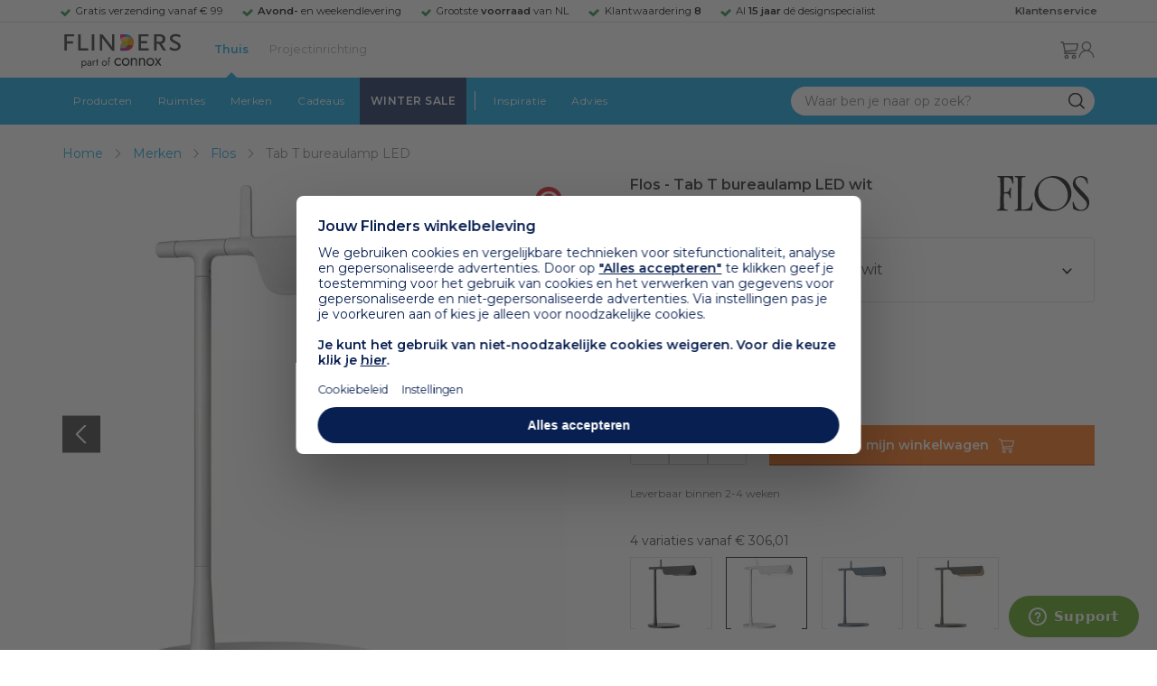

--- FILE ---
content_type: text/html; charset=utf-8
request_url: https://www.flinders.nl/flos-tab-t-led-bureaulamp?c=9075
body_size: 56264
content:
<!DOCTYPE html>
<html xmlns="http://www.w3.org/1999/xhtml" xml:lang="nl-nl" lang="nl-nl">
    <head>
        <meta http-equiv="Content-Type" content="text/html; charset=utf-8"/>
<title>Flos Tab T bureaulamp LED wit | Flinders</title>
<meta name="description" content="Tab T bureaulamp LED wit van Flos is ontworpen door E. Barber &amp; J. Osgerby | Met deze bureaulamp haal je een haast futuristisch ontwerp in huis dat elk bureau…"/>
        <link href="https://www.flinders.nl/flos-tab-t-led-bureaulamp?c=9075" hreflang="nl-nl" rel="alternate"/>
        <link href="https://www.flinders.be/flos-tab-t-led-bureaulamp?c=9075" hreflang="nl-be" rel="alternate"/>
<meta http-equiv="X-UA-Compatible" content="IE=edge,chrome=1"/>
<meta name="viewport" content="width=device-width,initial-scale=1.0,user-scalable=yes"/>
<meta property="fb:app_id" content="402118530607354"/>
    <link rel="shortcut icon" href="/favicon.ico">
    <link rel="icon" sizes="16x16 32x32 64x64" href="https://www.flinders.nl/skin/frontend/responsive/default/favicon.ico">
    <link rel="icon" type="image/png" sizes="196x196" href="https://www.flinders.nl/skin/frontend/responsive/default/favicon.ico">
    <link rel="icon" type="image/png" sizes="160x160" href="https://www.flinders.nl/skin/frontend/responsive/default/favicon.ico">
    <link rel="icon" type="image/png" sizes="96x96" href="https://www.flinders.nl/skin/frontend/responsive/default/favicon.ico">
    <link rel="icon" type="image/png" sizes="64x64" href="https://www.flinders.nl/skin/frontend/responsive/default/favicon.ico">
    <link rel="icon" type="image/png" sizes="32x32" href="https://www.flinders.nl/skin/frontend/responsive/default/favicon.ico">
    <link rel="icon" type="image/png" sizes="16x16" href="https://www.flinders.nl/skin/frontend/responsive/default/favicon.ico">
    <link rel="apple-touch-icon" href="https://www.flinders.nl/skin/frontend/responsive/default/favicon.ico">
    <link rel="apple-touch-icon" sizes="114x114" href="https://www.flinders.nl/skin/frontend/responsive/default/favicon.ico">
    <link rel="apple-touch-icon" sizes="72x72" href="https://www.flinders.nl/skin/frontend/responsive/default/favicon.ico">
    <link rel="apple-touch-icon" sizes="144x144" href="https://www.flinders.nl/skin/frontend/responsive/default/favicon.ico">
    <link rel="apple-touch-icon" sizes="60x60" href="https://www.flinders.nl/skin/frontend/responsive/default/favicon.ico">
    <link rel="apple-touch-icon" sizes="120x120" href="https://www.flinders.nl/skin/frontend/responsive/default/favicon.ico">
    <link rel="apple-touch-icon" sizes="76x76" href="https://www.flinders.nl/skin/frontend/responsive/default/favicon.ico">
    <link rel="apple-touch-icon" sizes="152x152" href="https://www.flinders.nl/skin/frontend/responsive/default/favicon.ico">
    <link rel="apple-touch-icon" sizes="180x180" href="https://www.flinders.nl/skin/frontend/responsive/default/favicon.ico">
    <meta name="msapplication-TileColor" content="#FFFFFF">
    <meta name="msapplication-TileImage" content="https://www.flinders.nl/skin/frontend/responsive/default/favicon.ico">
    <meta name="msapplication-config" content="https://www.flinders.nl/browserconfig.xml">
<link rel="search" type="application/opensearchdescription+xml" href="/opensearch/nl-nl/opensearch.xml" title="Flinders Zoeken">
<link rel="stylesheet" href="https://www.flinders.nl/media/css_secure/A.3fe49de7f60747804b58b1e49edfa157.css.pagespeed.cf.BxnSeH3tPC.css" media="all"/>
<script defer data-footer-js-skip="1" type="text/javascript" src="https://www.flinders.nl/media/js/d90e6c8c0b7616d00a568561f0469ac3.js"></script>
<link rel="canonical" href="https://www.flinders.nl/flos-tab-t-led-bureaulamp?c=9075"/>

                            
                                <link rel="preconnect" href="https://fonts.googleapis.com">
                                <link rel="preconnect" href="https://fonts.gstatic.com" crossorigin>
                                <link rel="preload" as="style" href="https://fonts.googleapis.com/css2?family=Montserrat:wght@400;600&display=swap">
                                <link rel="stylesheet" media="print" href="https://fonts.googleapis.com/css2?family=Montserrat:wght@400;600&display=swap" onload="this.onload=null; this.media='all'">
                                <noscript>
                                    <link rel="stylesheet" href="https://fonts.googleapis.com/css2?family=Montserrat:wght@400;600&display=swap">
                                </noscript>
                            
                        <style>body #header>navigation-searchbar-container>site-container>navigation-searchbar-content>navigation-menu-container>navigation-menu-default>ul>li.navigation-sale>a{background-color:#081f51;color:#fff}body #header>site-container>logo-icon-content>label.navigation-hamburger-container>navigation-hamburger-content>ul>li.navigation-sale>label{background-color:#081f51;color:#fff}body #header>navigation-searchbar-container>site-container>navigation-searchbar-content>navigation-menu-container>navigation-menu-default>ul>li.navigation-sale>a:hover{background-color:#fff;color:#000}body #header>site-container>logo-icon-content>label.navigation-hamburger-container>navigation-hamburger-content>ul>li.navigation-sale>label:hover{background-color:#fff;color:#000}</style>

<!-- Pinterest Tag -->
<noscript>
    <img height="1" width="1" style="display:none;" alt="" src="https://ct.pinterest.com/v3/?event=init&tid=2614252429539&noscript=1"/>
</noscript>
<!-- end Pinterest Tag -->
<script data-footer-js-skip="1" type="text/javascript">window._sqzl=window._sqzl||[];</script>
    <meta property="og:title" content="Tab T bureaulamp LED wit | Flos"/>
    <meta property="og:image" content="https://www.flinders.nl/media/catalog/product/cache/1/image/9df78eab33525d08d6e5fb8d27136e95/f/l/flos-tab-t-led-tafellamp-wit.jpg"/>
    <meta property="og:url" content="https://www.flinders.nl/flos-tab-t-led-bureaulamp?c=9075"/>
    <meta property="og:type" content="product"/>
    <link rel="dns-prefetch" href="//static.zdassets.com"><link rel="dns-prefetch" href="//web.cmp.usercentrics.eu"><link rel="dns-prefetch" href="//assets.pinterest.com"></head>

    <body class="catalog-product-view catalog-product-view product-flos-tab-t-led-bureaulamp categorypath-wonen-verlichting category-verlichting" data-state="/flinders/state/sync">
        <header id="header">
    <header-usp>
    <site-container-wide>
        <header-usp-content>
            <ul class="usp-list">
                                    <li class="usp-item active">
                        Gratis verzending vanaf € 99                    </li>
                                        <li class="usp-item ">
                        <strong>Avond-</strong> en weekendlevering                    </li>
                                        <li class="usp-item ">
                        Grootste <strong>voorraad</strong> van NL                    </li>
                                        <li class="usp-item ">
                        Klantwaardering  <strong>8</strong>                    </li>
                                        <li class="usp-item ">
                        Al <strong>15 jaar</strong> dé designspecialist                    </li>
                                </ul>
            <a class="customer-service" href="/klantadvies">
                <strong>Klantenservice</strong>
            </a>
        </header-usp-content>
    </site-container-wide>
</header-usp>
    <site-container>
        <logo-icon-content>
            <label class="hamburger-icon" for="main-hamburger-button">Menu</label>
<input id="main-hamburger-button" type="checkbox">
<label for="main-hamburger-button" class="navigation-hamburger-container">
    <navigation-hamburger-content>
        <span>Menu</span>
        <ul class="navigation-content">
                            <li class="navigation-products">
                    <label for="navigation-products">
                        Producten                    </label>
                    <input type="checkbox" id="navigation-products">
                    <ul>
                        <li>
                            <label for="navigation-products" class="menu-button">
                                Terug naar hoofdmenu                            </label>
                        </li>
                        <li>
                            <label class="menu-title">
                                <a href="https://www.flinders.nl/wonen-producten">
                                    Producten                                </a>
                            </label>
                        </li>
                                                    <li>
                                <label for="Verlichting">
                                    Verlichting                                </label>
                            </li>
                            <input type="checkbox" id="Verlichting">
                            <ul class="sub-navigation-list">
                                <li>
                                    <label class="menu-button" for="Verlichting">
                                        Terug naar Producten                                    </label>
                                </li>
                                <li>
                                    <label class="menu-title">
                                        <a href="https://www.flinders.nl/wonen-verlichting">
                                            Verlichting                                        </a>
                                    </label>
                                </li>
                                                                                                                                                                                                                                                                
                                        <li>
                                                                                        <label for="Binnenverlichting" class="sub-navigation-header">
                                                    Binnenverlichting                                                </label>
                                                                                                                                <input type="checkbox" id="Binnenverlichting">
                                        <ul>
                                        <li>
                                            <label for="Binnenverlichting" class="menu-button">
                                                Terug naar Verlichting                                            </label>
                                        </li>
                                        <li>
                                            <label class="menu-title">
                                                <a href="https://www.flinders.nl/wonen-binnenverlichting">
                                                    Binnenverlichting                                                </a>
                                            </label>
                                        </li>
                                                                                    <li>
                                                <a href="https://www.flinders.nl/wonen-hanglampen">
                                                    Hanglampen                                                </a>
                                            </li>
                                                                                    <li>
                                                <a href="https://www.flinders.nl/wonen-vloerlampen">
                                                    Vloerlampen                                                </a>
                                            </li>
                                                                                    <li>
                                                <a href="https://www.flinders.nl/wonen-booglampen">
                                                    Booglampen                                                </a>
                                            </li>
                                                                                    <li>
                                                <a href="https://www.flinders.nl/wonen-wandlampen">
                                                    Wandlampen                                                </a>
                                            </li>
                                                                                    <li>
                                                <a href="https://www.flinders.nl/wonen-tafellampen">
                                                    Tafellampen                                                </a>
                                            </li>
                                                                                    <li>
                                                <a href="https://www.flinders.nl/wonen-bureaulampen">
                                                    Bureaulampen                                                </a>
                                            </li>
                                                                                    <li>
                                                <a href="https://www.flinders.nl/wonen-plafondlampen">
                                                    Plafondlampen                                                </a>
                                            </li>
                                                                                    <li>
                                                <a href="https://www.flinders.nl/wonen-spots">
                                                    Spotjes                                                </a>
                                            </li>
                                                                                    <li>
                                                <a href="https://www.flinders.nl/wonen-kroonluchters">
                                                    Kroonluchters                                                </a>
                                            </li>
                                                                                    <li>
                                                <a href="https://www.flinders.nl/binnenverlichting-badkamerlampen">
                                                    Badkamerlampen                                                </a>
                                            </li>
                                                                                    <li>
                                                <a href="https://www.flinders.nl/wonen-lichtbronnen">
                                                    Lichtbronnen                                                </a>
                                            </li>
                                                                                    <li>
                                                <a href="https://www.flinders.nl/wonen-verlichting-kinderlampen">
                                                    Kinderlampen                                                </a>
                                            </li>
                                                                                    <li>
                                                <a href="https://www.flinders.nl/rail-verlichting">
                                                    Railverlichting                                                </a>
                                            </li>
                                                                                    <li>
                                                <a href="https://www.flinders.nl/akoestische-verlichting">
                                                    Akoestische verlichting                                                </a>
                                            </li>
                                                                                    <li>
                                                <a href="https://www.flinders.nl/wonen-lamponderdelen">
                                                    Lamponderdelen                                                </a>
                                            </li>
                                                                                                                                                                                                                                                                                                                                                                <li class="item-all">
                                                        <a href="/wonen-binnenverlichting">
                                                            Alle Binnenverlichting                                                        </a>
                                                    </li>
                                                                                                                                                                                                                        </ul>
                                            </li>
                                                                                                                                                                                                                                                                                                                                                                    <li class="item-sub">
                                                <a href="/duurzaam-design?categorie2=Verlichting">
                                                    Duurzamere verlichting                                                </a>
                                            </li>
                                                                                                                                                                                                                                                                                                                                                    
                                        <li>
                                                                                        <label for="Buitenverlichting" class="sub-navigation-header">
                                                    Buitenverlichting                                                </label>
                                                                                                                                <input type="checkbox" id="Buitenverlichting">
                                        <ul>
                                        <li>
                                            <label for="Buitenverlichting" class="menu-button">
                                                Terug naar Verlichting                                            </label>
                                        </li>
                                        <li>
                                            <label class="menu-title">
                                                <a href="https://www.flinders.nl/wonen-buitenverlichting">
                                                    Buitenverlichting                                                </a>
                                            </label>
                                        </li>
                                                                                    <li>
                                                <a href="https://www.flinders.nl/wonen-buiten-tafellampen">
                                                    Buitentafellampen                                                </a>
                                            </li>
                                                                                    <li>
                                                <a href="https://www.flinders.nl/wonen-buiten-wandlampen">
                                                    Buitenwandlampen                                                </a>
                                            </li>
                                                                                    <li>
                                                <a href="https://www.flinders.nl/wonen-buiten-vloerlampen">
                                                    Staande lampen buiten                                                </a>
                                            </li>
                                                                                    <li>
                                                <a href="https://www.flinders.nl/wonen-buiten-plafondlampen">
                                                    Plafondlampen buiten                                                </a>
                                            </li>
                                                                                                                                                                                                                                                                                                                                                                <li class="item-all">
                                                        <a href="/wonen-buitenverlichting">
                                                            Alle Buitenverlichting                                                        </a>
                                                    </li>
                                                                                                                                                                                                                        </ul>
                                            </li>
                                                                                                                                                                                                                                                                                                                                                                    <li class="item-sub">
                                                <a href="/duurzaam-design?categorie2=Verlichting">
                                                    Duurzamere verlichting                                                </a>
                                            </li>
                                                                                                                                                                                </ul>
                                                    <li>
                                <label for="Meubels">
                                    Meubels                                </label>
                            </li>
                            <input type="checkbox" id="Meubels">
                            <ul class="sub-navigation-list">
                                <li>
                                    <label class="menu-button" for="Meubels">
                                        Terug naar Producten                                    </label>
                                </li>
                                <li>
                                    <label class="menu-title">
                                        <a href="https://www.flinders.nl/wonen-woonkamer">
                                            Meubels                                        </a>
                                    </label>
                                </li>
                                                                                                                                                                                                                                                                
                                        <li>
                                                                                        <label for="Stoelen" class="sub-navigation-header">
                                                    Stoelen                                                </label>
                                                                                                                                <input type="checkbox" id="Stoelen">
                                        <ul>
                                        <li>
                                            <label for="Stoelen" class="menu-button">
                                                Terug naar Meubels                                            </label>
                                        </li>
                                        <li>
                                            <label class="menu-title">
                                                <a href="https://www.flinders.nl/wonen-stoelen">
                                                    Stoelen                                                </a>
                                            </label>
                                        </li>
                                                                                    <li>
                                                <a href="https://www.flinders.nl/wonen-stoelen-eetkamerstoelen">
                                                    Eetkamerstoelen                                                </a>
                                            </li>
                                                                                    <li>
                                                <a href="https://www.flinders.nl/wonen-stoelen-barkrukken">
                                                    Barkrukken                                                </a>
                                            </li>
                                                                                    <li>
                                                <a href="https://www.flinders.nl/wonen-stoelen-fauteuils">
                                                    Fauteuils                                                </a>
                                            </li>
                                                                                    <li>
                                                <a href="https://www.flinders.nl/wonen-werkkamer-bureaustoelen">
                                                    Bureaustoelen                                                </a>
                                            </li>
                                                                                    <li>
                                                <a href="https://www.flinders.nl/wonen-tuin-tuinstoelen">
                                                    Tuinstoelen                                                </a>
                                            </li>
                                                                                                                                                                                                                                                                                                                                                                <li class="item-all">
                                                        <a href="/wonen-stoelen">
                                                            Alle Stoelen                                                        </a>
                                                    </li>
                                                                                                                                                                                                                        </ul>
                                            </li>
                                                                                                                                                                                                    
                                        <li>
                                                                                        <label for="Banken" class="sub-navigation-header">
                                                    Banken                                                </label>
                                                                                                                                <input type="checkbox" id="Banken">
                                        <ul>
                                        <li>
                                            <label for="Banken" class="menu-button">
                                                Terug naar Meubels                                            </label>
                                        </li>
                                        <li>
                                            <label class="menu-title">
                                                <a href="https://www.flinders.nl/wonen-banken-banken">
                                                    Banken                                                </a>
                                            </label>
                                        </li>
                                                                                    <li>
                                                <a href="https://www.flinders.nl/banken-zitbanken">
                                                    Zitbanken                                                </a>
                                            </li>
                                                                                    <li>
                                                <a href="https://www.flinders.nl/wonen-banken-hoekbanken">
                                                    Hoekbanken                                                </a>
                                            </li>
                                                                                    <li>
                                                <a href="https://www.flinders.nl/wonen-tuin-tuinbanken">
                                                    Tuinbanken                                                </a>
                                            </li>
                                                                                    <li>
                                                <a href="https://www.flinders.nl/banken-slaapbanken">
                                                    Slaapbanken                                                </a>
                                            </li>
                                                                                                                                                                                                                                                </ul>
                                            </li>
                                                                                                                                                                                                    
                                        <li>
                                                                                        <label for="Bedden" class="sub-navigation-header">
                                                    Bedden                                                </label>
                                                                                                                                <input type="checkbox" id="Bedden">
                                        <ul>
                                        <li>
                                            <label for="Bedden" class="menu-button">
                                                Terug naar Meubels                                            </label>
                                        </li>
                                        <li>
                                            <label class="menu-title">
                                                <a href="https://www.flinders.nl/wonen-slaapkamer-bedden">
                                                    Bedden                                                </a>
                                            </label>
                                        </li>
                                                                                    <li>
                                                <a href="https://www.flinders.nl/wonen-slaapkamer-tweepersoonsbedden">
                                                    Tweepersoonsbedden                                                </a>
                                            </li>
                                                                                    <li>
                                                <a href="https://www.flinders.nl/wonen-kinderkamer-kinderbedden">
                                                    Kinderbedden                                                </a>
                                            </li>
                                                                                                                                                                                                                                                                                                                                                                <li class="item-all">
                                                        <a href="/wonen-slaapkamer-bedden">
                                                            Alle Bedden                                                        </a>
                                                    </li>
                                                                                                                                                                                                                        </ul>
                                            </li>
                                                                                                                                                                                                    
                                        <li>
                                                                                        <a class="sub-navigation-header" href="https://www.flinders.nl/wonen-kantoor-inrichting">
                                                    Kantoorinrichting                                                </a>
                                                                                                                                </li>
                                                                                                                                                                                                                                                                                                                                                                                                                                                                                                                                                                                                                        
                                        <li>
                                                                                        <label for="Tafels" class="sub-navigation-header">
                                                    Tafels                                                </label>
                                                                                                                                <input type="checkbox" id="Tafels">
                                        <ul>
                                        <li>
                                            <label for="Tafels" class="menu-button">
                                                Terug naar Meubels                                            </label>
                                        </li>
                                        <li>
                                            <label class="menu-title">
                                                <a href="https://www.flinders.nl/wonen-tafels">
                                                    Tafels                                                </a>
                                            </label>
                                        </li>
                                                                                    <li>
                                                <a href="https://www.flinders.nl/wonen-tafels-eettafels">
                                                    Eettafels                                                </a>
                                            </li>
                                                                                    <li>
                                                <a href="https://www.flinders.nl/wonen-tafels-salontafels">
                                                    Salontafels                                                </a>
                                            </li>
                                                                                    <li>
                                                <a href="https://www.flinders.nl/wonen-tafels-bijzettafels">
                                                    Bijzettafels                                                </a>
                                            </li>
                                                                                    <li>
                                                <a href="https://www.flinders.nl/wonen-tuin-tuintafels">
                                                    Tuintafels                                                </a>
                                            </li>
                                                                                    <li>
                                                <a href="https://www.flinders.nl/wonen-tafels-bureaus">
                                                    Bureaus                                                </a>
                                            </li>
                                                                                    <li>
                                                <a href="https://www.flinders.nl/wonen-tafels-sidetables-wandtafels">
                                                    Sidetables                                                </a>
                                            </li>
                                                                                    <li>
                                                <a href="https://www.flinders.nl/wonen-tafels-trolleys">
                                                    Trolleys                                                </a>
                                            </li>
                                                                                                                                                                                                                                                                                                                                                                <li class="item-all">
                                                        <a href="/wonen-tafels">
                                                            Alle Tafels                                                        </a>
                                                    </li>
                                                                                                                                                                                                                        </ul>
                                            </li>
                                                                                                                                                                                                    
                                        <li>
                                                                                        <label for="Kasten" class="sub-navigation-header">
                                                    Kasten                                                </label>
                                                                                                                                <input type="checkbox" id="Kasten">
                                        <ul>
                                        <li>
                                            <label for="Kasten" class="menu-button">
                                                Terug naar Meubels                                            </label>
                                        </li>
                                        <li>
                                            <label class="menu-title">
                                                <a href="https://www.flinders.nl/wonen-kasten">
                                                    Kasten                                                </a>
                                            </label>
                                        </li>
                                                                                    <li>
                                                <a href="https://www.flinders.nl/wonen-kasten-dressoirs">
                                                    Dressoirs                                                </a>
                                            </li>
                                                                                    <li>
                                                <a href="https://www.flinders.nl/wonen-kasten-wandkasten">
                                                    Wandkasten                                                </a>
                                            </li>
                                                                                    <li>
                                                <a href="https://www.flinders.nl/wonen-kasten-boekenkasten">
                                                    Boekenkasten                                                </a>
                                            </li>
                                                                                                                                                                                                                                                                                                                                                                <li class="item-all">
                                                        <a href="/wonen-kasten">
                                                            Alle Kasten                                                        </a>
                                                    </li>
                                                                                                                                                                                                                        </ul>
                                            </li>
                                                                                                                                                                                                                                                                                                                                                                    <li class="item-sub">
                                                <a href="/duurzaam-design?categorie2=Meubels">
                                                    Duurzamere meubels                                                </a>
                                            </li>
                                                                                                                                                                                                                    <li class="item-sub">
                                                <a href="/wonen-tuin">
                                                     Tuinmeubels                                                </a>
                                            </li>
                                                                                                                                                                                </ul>
                                                    <li>
                                <label for="Accessoires">
                                    Accessoires                                </label>
                            </li>
                            <input type="checkbox" id="Accessoires">
                            <ul class="sub-navigation-list">
                                <li>
                                    <label class="menu-button" for="Accessoires">
                                        Terug naar Producten                                    </label>
                                </li>
                                <li>
                                    <label class="menu-title">
                                        <a href="https://www.flinders.nl/accessoires">
                                            Accessoires                                        </a>
                                    </label>
                                </li>
                                                                                                                                                                                                                                                                
                                        <li>
                                                                                        <label for="Woonaccessoires" class="sub-navigation-header">
                                                    Woonaccessoires                                                </label>
                                                                                                                                <input type="checkbox" id="Woonaccessoires">
                                        <ul>
                                        <li>
                                            <label for="Woonaccessoires" class="menu-button">
                                                Terug naar Accessoires                                            </label>
                                        </li>
                                        <li>
                                            <label class="menu-title">
                                                <a href="https://www.flinders.nl/wonen-woonaccessoires">
                                                    Woonaccessoires                                                </a>
                                            </label>
                                        </li>
                                                                                    <li>
                                                <a href="https://www.flinders.nl/wonen-tuin-plantenbakken">
                                                    Bloempotten                                                </a>
                                            </li>
                                                                                    <li>
                                                <a href="https://www.flinders.nl/wonen-woonaccessoires-kandelaars">
                                                    Kaarsen & kandelaars                                                </a>
                                            </li>
                                                                                    <li>
                                                <a href="https://www.flinders.nl/wonen-hal-kapstokken">
                                                    Kapstokken                                                </a>
                                            </li>
                                                                                    <li>
                                                <a href="https://www.flinders.nl/wonen-woonaccessoires-sierkussens">
                                                    Sierkussens                                                </a>
                                            </li>
                                                                                    <li>
                                                <a href="https://www.flinders.nl/wonen-woonaccessoires-vazen">
                                                    Vazen                                                </a>
                                            </li>
                                                                                    <li>
                                                <a href="https://www.flinders.nl/wonen-accessoires-woonaccessoires-vloerkleden">
                                                    Vloerkleden                                                </a>
                                            </li>
                                                                                                                                                                                                                                                                                                                                                                <li class="item-all">
                                                        <a href="/wonen-accessoires">
                                                            Alle Woonaccessoires                                                        </a>
                                                    </li>
                                                                                                                                                                                                                        </ul>
                                            </li>
                                                                                                                                                                                                    
                                        <li>
                                                                                        <label for="Badkameraccessoires" class="sub-navigation-header">
                                                    Badkameraccessoires                                                </label>
                                                                                                                                <input type="checkbox" id="Badkameraccessoires">
                                        <ul>
                                        <li>
                                            <label for="Badkameraccessoires" class="menu-button">
                                                Terug naar Accessoires                                            </label>
                                        </li>
                                        <li>
                                            <label class="menu-title">
                                                <a href="https://www.flinders.nl/wonen-badkamer-design">
                                                    Badkameraccessoires                                                </a>
                                            </label>
                                        </li>
                                                                                    <li>
                                                <a href="https://www.flinders.nl/wonen-badkamer-badtextiel-design">
                                                    Badtextiel                                                </a>
                                            </li>
                                                                                    <li>
                                                <a href="https://www.flinders.nl/badkamer-prullenbakken-design">
                                                    Prullenbakken                                                </a>
                                            </li>
                                                                                    <li>
                                                <a href="https://www.flinders.nl/wonen-badkamer-toiletaccessoires-design">
                                                    Toiletaccessoires                                                </a>
                                            </li>
                                                                                                                                                                                                                                                                                                                                                                <li class="item-all">
                                                        <a href="/wonen-badkamer-design">
                                                            Alle badkameraccessoires                                                        </a>
                                                    </li>
                                                                                                                                                                                                                        </ul>
                                            </li>
                                                                                                                                                                                                    
                                        <li>
                                                                                        <label for="Slaapkameraccessoires" class="sub-navigation-header">
                                                    Slaapkameraccessoires                                                </label>
                                                                                                                                <input type="checkbox" id="Slaapkameraccessoires">
                                        <ul>
                                        <li>
                                            <label for="Slaapkameraccessoires" class="menu-button">
                                                Terug naar Accessoires                                            </label>
                                        </li>
                                        <li>
                                            <label class="menu-title">
                                                <a href="https://www.flinders.nl/slaapkamer-accessoires">
                                                    Slaapkameraccessoires                                                </a>
                                            </label>
                                        </li>
                                                                                    <li>
                                                <a href="https://www.flinders.nl/wonen-slaapkamer-bedspreien">
                                                    Bedspreien & plaids                                                </a>
                                            </li>
                                                                                    <li>
                                                <a href="https://www.flinders.nl/accessoires-slaapkamer-dekbedovertrekken">
                                                    Beddengoed                                                </a>
                                            </li>
                                                                                                                                                                                                                                                                                                                                                                <li class="item-all">
                                                        <a href="/slaapkamer-accessoires">
                                                            Alle slaapkameraccessoires                                                        </a>
                                                    </li>
                                                                                                                                                                                                                        </ul>
                                            </li>
                                                                                                                                                                                                    
                                        <li>
                                                                                        <a class="sub-navigation-header" href="https://www.flinders.nl/wonen-accessoires-huisdieraccessoires">
                                                    Huisdieraccessoires                                                </a>
                                                                                                                                </li>
                                                                                                                                                                                                                                                                                                                        
                                        <li>
                                                                                        <a class="sub-navigation-header" href="https://www.flinders.nl/wonen-accessoires-travel-onderweg">
                                                    Onderweg                                                </a>
                                                                                                                                </li>
                                                                                                                                                                                                                                                                                                                                                                                                                                                                                                                                                                                                                        
                                        <li>
                                                                                        <label for="Wanddecoratie" class="sub-navigation-header">
                                                    Wanddecoratie                                                </label>
                                                                                                                                <input type="checkbox" id="Wanddecoratie">
                                        <ul>
                                        <li>
                                            <label for="Wanddecoratie" class="menu-button">
                                                Terug naar Accessoires                                            </label>
                                        </li>
                                        <li>
                                            <label class="menu-title">
                                                <a href="https://www.flinders.nl/wonen-woonaccessoires-wanddecoratie">
                                                    Wanddecoratie                                                </a>
                                            </label>
                                        </li>
                                                                                    <li>
                                                <a href="https://www.flinders.nl/wonen-accessoires-posters-schilderijen">
                                                    Posters & schilderijen                                                </a>
                                            </li>
                                                                                    <li>
                                                <a href="https://www.flinders.nl/wonen-woonaccessoires-spiegels">
                                                    Spiegels                                                </a>
                                            </li>
                                                                                    <li>
                                                <a href="https://www.flinders.nl/wonen-accessoires-wandplanken">
                                                    Wandplanken                                                </a>
                                            </li>
                                                                                                                                                                                                                                                                                                                                                                <li class="item-all">
                                                        <a href="/wonen-woonaccessoires-wanddecoratie">
                                                            Alle wanddecoratie                                                        </a>
                                                    </li>
                                                                                                                                                                                                                        </ul>
                                            </li>
                                                                                                                                                                                                    
                                        <li>
                                                                                        <label for="Koken & tafelen" class="sub-navigation-header">
                                                    Koken & tafelen                                                </label>
                                                                                                                                <input type="checkbox" id="Koken & tafelen">
                                        <ul>
                                        <li>
                                            <label for="Koken & tafelen" class="menu-button">
                                                Terug naar Accessoires                                            </label>
                                        </li>
                                        <li>
                                            <label class="menu-title">
                                                <a href="https://www.flinders.nl/wonen-tafelaccessoires">
                                                    Koken & tafelen                                                </a>
                                            </label>
                                        </li>
                                                                                    <li>
                                                <a href="https://www.flinders.nl/wonen-tafelaccessoires-dienbladen">
                                                    Dienbladen & snijplanken                                                </a>
                                            </li>
                                                                                    <li>
                                                <a href="https://www.flinders.nl/wonen-tafelaccessoires-glazen-en-mokken">
                                                    Glazen                                                </a>
                                            </li>
                                                                                    <li>
                                                <a href="https://www.flinders.nl/wonen-tafelaccessoires-karaffen">
                                                    Karaffen                                                </a>
                                            </li>
                                                                                    <li>
                                                <a href="https://www.flinders.nl/wonen-tafelaccessoires-koffiepotten-perculators">
                                                    Koffiemakers                                                </a>
                                            </li>
                                                                                    <li>
                                                <a href="https://www.flinders.nl/accessoires-tafelaccessoires-peper-zoutmolens">
                                                    Peper- en zoutmolens                                                </a>
                                            </li>
                                                                                                                                                                                                                                                                                                                                                                <li class="item-all">
                                                        <a href="/wonen-tafelaccessoires">
                                                            Alle Koken &amp; tafelen                                                        </a>
                                                    </li>
                                                                                                                                                                                                                        </ul>
                                            </li>
                                                                                                                                                                                                    
                                        <li>
                                                                                        <label for="Servies" class="sub-navigation-header">
                                                    Servies                                                </label>
                                                                                                                                <input type="checkbox" id="Servies">
                                        <ul>
                                        <li>
                                            <label for="Servies" class="menu-button">
                                                Terug naar Accessoires                                            </label>
                                        </li>
                                        <li>
                                            <label class="menu-title">
                                                <a href="https://www.flinders.nl/wonen-tafelaccessoires-servies">
                                                    Servies                                                </a>
                                            </label>
                                        </li>
                                                                                    <li>
                                                <a href="https://www.flinders.nl/wonen-servies-borden">
                                                    Borden                                                </a>
                                            </li>
                                                                                    <li>
                                                <a href="https://www.flinders.nl/wonen-servies-mokken-kopjes">
                                                    Mokken & kopjes                                                </a>
                                            </li>
                                                                                    <li>
                                                <a href="https://www.flinders.nl/wonen-servies-kommen">
                                                    Schaaltjes & kommen                                                </a>
                                            </li>
                                                                                    <li>
                                                <a href="https://www.flinders.nl/wonen-tafelaccessoires-schalen">
                                                    Schalen                                                </a>
                                            </li>
                                                                                                                                                                                                                                                                                                                                                                <li class="item-all">
                                                        <a href="/wonen-tafelaccessoires-servies">
                                                            Alle servies                                                        </a>
                                                    </li>
                                                                                                                                                                                                                        </ul>
                                            </li>
                                                                                                                                                                                                                                                                                                                                                                    <li class="item-sub">
                                                <a href="/duurzaam-design?categorie2=Accessoires">
                                                    Duurzamere accessoires                                                </a>
                                            </li>
                                                                                                                                                                                </ul>
                                                <li>
    <label for="custom-navigation">Tuin</label>
</li>
<input type="checkbox" id="custom-navigation">
<ul class="sub-navigation-list">
    <li>
        <label class="menu-button" for="custom-navigation">
            Terug naar Producten        </label>
    </li>
    <li>
        <label class="menu-title"><a href="/wonen-tuin">Tuin</a></label>
    </li>
    <li>
        <label for="tuinmeubelen" class="sub-navigation-header">
            Tuinmeubelen
        </label>
        <input type="checkbox" id="tuinmeubelen">
        <ul>
            <li><label for="tuinmeubelen" class="menu-button">Terug naar Tuinmeubelen</label></li>
            <li><label class="menu-title"><a href="/wonen-tuin?garden_furniture=Meubels">Tuinmeubelen</a></label></li>
            <li><a href="/wonen-tuin-tuinstoelen-1">Tuinstoelen</a></li>
            <li><a href="/tuin-fauteuils">Tuin Fauteuils</a></li>
            <li><a href="/tuin-tuintafels">Tuintafels</a></li>
            <li><a href="/tuin-tuinbanken">Tuinbanken</a></li>
            <li><a href="/wonen-tuin-loungebanken">Loungesets</a></li>
            <li><a href="/wonen-tuin-tuinsets">Tuinsets</a></li>
            <li><a href="/wonen-tuin-hangmatten">Hangmatten</a></li>
            <li class="item-all"><a href="/wonen-tuin?garden_furniture=Meubels">Alle Tuinmeubelen</a></li>
        </ul>
        <label for="buitenverlichting" class="sub-navigation-header">
            Buitenverlichting
        </label>
        <input type="checkbox" id="buitenverlichting">
        <ul>
            <li><label for="buitenverlichting" class="menu-button">Terug naar Buitenverlichting</label></li>
            <li><label class="menu-title"><a href="/wonen-buitenverlichting">Buitenverlichting</a></label></li>
            <li><a href="/tuin-wandlampen">Wandlampen buiten</a></li>
            <li><a href="/tuin-tafellampen">Tafellampen buiten</a></li>
            <li><a href="/tuin-vloerlampen">Vloerlampen buiten</a></li>
            <li class="item-all"><a href="/wonen-buitenverlichting">Alle Buitenverlichting</a></li>
        </ul>
        <label for="tuinaccessoires" class="sub-navigation-header">
            Tuinaccessoires
        </label>
        <input type="checkbox" id="tuinaccessoires">
        <ul>
            <li><label for="tuinaccessoires" class="menu-button">Terug naar Tuinaccessoires</label></li>
            <li><label class="menu-title"><a href="/wonen-tuin-tuin-accessoires">Tuinaccessoires</a></label></li>
            <li><a href="/tuin-plantenbakken">Plantenbakken</a></li>
            <li><a href="/wonen-tuin-parasols">Parasols</a></li>
            <li><a href="/wonen-tuin-tuinkussens">Tuinkussens</a></li>
            <li><a href="/wonen-tuin-buitenkleden">Buitenkleden</a></li>
            <li><a href="/wonen-tuin-hottubs">Hottubs</a></li>
            <li class="item-all"><a href="/wonen-tuin-tuin-accessoires">Alle Tuinaccessoires</a></li>
        </ul>
    </li>
</ul>
                        <li>
                            <a href="/categorieen">
                                Alle productsoorten                            </a>
                        </li>
                    </ul>
                </li>
                <li class="navigation-spaces">
                    <label for="navigation-spaces">
                        Ruimtes                    </label>
                    <input type="checkbox" id="navigation-spaces">
                    <ul>
                        <li>
                            <label for="navigation-spaces" class="menu-button">
                                Terug naar hoofdmenu                            </label>
                        </li>
                        <li>
                            <label class="menu-title">
                                <a href="https://www.flinders.nl/ruimtes">
                                    Ruimtes                                </a>
                            </label>
                        </li>
                                                    
<!-- nav-spaces-shop-mobile -->
  <li class="visible-xs"><a href="/woonkamer">Woonkamer</a></li>
                        <li class="visible-xs"><a href="/eetkamer-keuken">Eetkamer</a></li>
                        <li class="visible-xs"><a href="/wonen-hal">Hal</a></li>
                        <li class="visible-xs"><a href="/wonen-werkkamer">Werkkamer</a></li>
                        <li class="visible-xs"><a href="/wonen-slaapkamer">Slaapkamer</a></li>
                        <li class="visible-xs"><a href="/wonen-kinderkamer">Kinderkamer</a></li>
                        <li class="visible-xs"><a href="/wonen-badkamer">Badkamer</a></li>
                        <li class="visible-xs"><a href="/wonen-tuin">Tuin</a></li>                                            </ul>
                </li>
                <li class="navigation-brands">
                    <label for="navigation-brands">
                        Merken                    </label>
                    <input type="checkbox" id="navigation-brands">
                    <ul>
                        <li>
                            <label for="navigation-brands" class="menu-button">
                                Terug naar hoofdmenu                            </label>
                        </li>
                        <li>
                            <label class="menu-title nav-forward">
                                <a href="https://www.flinders.nl/merken">
                                    Bekijk alle merken                                </a>
                            </label>
                        </li>
                        <navigation-top-brands>
                            <li><a href="https://www.flinders.nl/andtradition-design">&amp;Tradition</a></li><li><a href="https://www.flinders.nl/artemide-lampen">Artemide</a></li><li><a href="https://www.flinders.nl/audo-copenhagen">Audo Copenhagen</a></li><li><a href="https://www.flinders.nl/bolia">Bolia</a></li><li><a href="https://www.flinders.nl/dcw-editions">DCWéditions </a></li><li><a href="https://www.flinders.nl/fatboy">Fatboy</a></li><li><a href="https://www.flinders.nl/ferm-living-design">Ferm Living</a></li><li><a href="https://www.flinders.nl/fermob">Fermob</a></li><li><a href="https://www.flinders.nl/flos-lampen">Flos</a></li><li><a href="https://www.flinders.nl/foscarini-lampen">Foscarini</a></li><li><a href="https://www.flinders.nl/gubi">Gubi</a></li><li><a href="https://www.flinders.nl/hay-design">Hay</a></li><li><a href="https://www.flinders.nl/hkliving">HKliving</a></li><li><a href="https://www.flinders.nl/houe">HOUE</a></li><li><a href="https://www.flinders.nl/kartell-design">Kartell</a></li><li><a href="https://www.flinders.nl/louis-poulsen">Louis Poulsen</a></li><li><a href="https://www.flinders.nl/luceplan-lampen">Luceplan</a></li><li><a href="https://www.flinders.nl/moooi-design">Moooi</a></li><li><a href="https://www.flinders.nl/muuto-design">Muuto</a></li><li><a href="https://www.flinders.nl/normann-copenhagen-design">Normann Copenhagen</a></li><li><a href="https://www.flinders.nl/nuuck">Nuuck</a></li><li><a href="https://www.flinders.nl/petite-friture">Petite Friture</a></li><li><a href="https://www.flinders.nl/pols-potten">POLSPOTTEN</a></li><li><a href="https://www.flinders.nl/secto-design">Secto Design</a></li><li><a href="https://www.flinders.nl/string">String Furniture</a></li><li><a href="https://www.flinders.nl/studio-zondag">Studio Zondag</a></li><li><a href="https://www.flinders.nl/umage">Umage</a></li><li><a href="https://www.flinders.nl/vitra">Vitra</a></li><li><a href="https://www.flinders.nl/weltevree">Weltevree</a></li><li><a href="https://www.flinders.nl/zuiver">Zuiver</a></li>                        </navigation-top-brands>
                        <li>
                            <label class="menu-title">
                                <a href="/ontwerpers">
                                    Ontwerpers                                </a>
                            </label>
                        </li>
                    </ul>
                </li>
                                <li class="navigation-gifts">
                    <label for="navigation-gifts">
                        Cadeaus                    </label>
                    <input type="checkbox" id="navigation-gifts">
                    <ul>
                        <li>
                            <label for="navigation-gifts" class="menu-button">
                                Terug naar hoofdmenu                            </label>
                        </li>
                        <li>
                            <label class="menu-title">
                                <a href="/wonen-cadeaus">
                                    Cadeaus                                </a>
                            </label>
                        </li>
                        
<!-- nav-gifts-mobile -->
                        <li class="visible-xs"><a href="/wonen-cadeaus-altijd-goed">Altijd goed</a></li>
                        <li class="visible-xs"><a href="/wonen-cadeaus-verhuizing">Nieuwe woning</a></li>
                        <li class="visible-xs"><a href="/wonen-cadeaus-huwelijk">Huwelijk</a></li>
                        <li class="visible-xs"><a href="/wonen-cadeaus-verjaardag">Verjaardag</a></li>
                        <li class="visible-xs"><a href="/wonen-cadeaus-geboorte">Geboorte</a></li>
                        <li class="visible-xs"><a href="/cadeaubon">Cadeaubonnen</a></li>
                     

<!---
                        <li class="visible-xs"><a href="/wonen-cadeaus-moederdag">Moederdag</a></li>
                        <li class="visible-xs"><a href="/wonen-cadeaus-vaderdag">Vaderdag</a></li>       
                        <li class="visible-xs"><a href="/wonen-cadeaus-feestdagen">Feestdagen</a></li>
--->                    </ul>
                </li>
                                <li class="navigation-sale">
                    <label for="navigation-sale">
                        WINTER SALE                    </label>
                    <input type="checkbox" id="navigation-sale">
                    <ul>
                        <li>
                            <label for="navigation-sale" class="menu-button">
                                Terug naar hoofdmenu                            </label>
                        </li>
                        <li>
                            <label class="menu-title nav-forward">
                                <a href="/sale-design-meubel-outlet">
                                    WINTER SALE                                </a>
                            </label>
                        </li>
                        <li>
                            <a href="/sale-design-meubel-outlet?categorie2=Meubels">Meubels</a>
                        </li>
                        <li>
                            <a href="/sale-design-meubel-outlet?categorie2=Verlichting">Verlichting</a>
                        </li>
                        <li>
                            <a href="/sale-design-meubel-outlet?categorie2=Accessoires">Accessoires</a>
                        </li>
                        <li>
                            <a href="/sale-outlet-tuin">Tuin</a>
                        </li>
                        <li>
                            <a class="red" href="/sale-design-meubel-outlet?discount_rate_group=50%25+en+meer&tweedekans-filter=Nee">Topdeals</a>
                        </li>
                                                                        <li>
                            <label class="non-url">
                                Promoties
                            </label>
                        </li>
                                                <li>
                            <a href="https://www.flinders.nl/kartell-design">Kartell: met -15%</a>
                        </li>
                                                <li>
                            <a href="/ethnicraft">Ethnicraft: op alles -10%</a>
                        </li>
                                                <li>
                            <a href="https://www.flinders.nl/normann-copenhagen-design">Normann Copenhagen: op alles -20%</a>
                        </li>
                                                <li>
                            <a href="https://www.flinders.nl/louis-poulsen">Louis Poulsen: tot -27%</a>
                        </li>
                                                <li>
                            <a href="https://www.flinders.nl/string">String: tot -15%</a>
                        </li>
                                                                    </ul>
                </li>
                                    <li class="navigation-inspiration">
                        <label for="navigation-inspiration">
                            Inspiratie                        </label>
                        <input type="checkbox" id="navigation-inspiration">
                        <ul>
                            <li>
                                <label for="navigation-inspiration" class="menu-button">
                                    Terug naar hoofdmenu                                </label>
                            </li>
                            <li>
                                <label class="menu-title">
                                    <a href="https://www.flinders.nl/wooninspiratie">
                                        Inspiratie                                    </a>
                                </label>
                            </li>
                                                                                        <li>
                                    <a href="/wooninspiratie/inspiratiefotos">
                                        Inspiratiefoto's                                    </a>
                                </li>
                                                            <li>
                                    <a href="/wooninspiratie/trends">
                                        Trends                                    </a>
                                </li>
                                                            <li>
                                    <a href="/wooninspiratie/binnenkijken">
                                        Binnenkijken                                    </a>
                                </li>
                                                            <li>
                                    <a href="/wooninspiratie/woonstijlen">
                                        Woonstijlen                                    </a>
                                </li>
                                                            <li>
                                    <a href="/wooninspiratie/myflinders">
                                        #Myflinders                                    </a>
                                </li>
                                                            <li>
                                    <a href="/magazine">
                                        Flinders Magazine                                    </a>
                                </li>
                                                    </ul>
                    </li>
                                                    <li class="navigation-blog">
                        <label for="navigation-blog">
                            Advies                        </label>
                        <input type="checkbox" id="navigation-blog">
                        <ul>
                            <li>
                                <label for="navigation-blog" class="menu-button">
                                    Terug naar hoofdmenu                                </label>
                            </li>
                            <li>
                                <label class="menu-title">
                                    <a href="https://www.flinders.nl/adviesmodule">
                                        Advies                                    </a>
                                </label>
                            </li>
                                                            <li>
                                    <a href="/wooninspiratie/binnenkijken">
                                        Binnenkijken in de mooiste interieurs                                    </a>
                                </li>
                                                            <li>
                                    <a href="/adviesmodule/verlichting">
                                        Alles over verlichting                                    </a>
                                </li>
                                                            <li>
                                    <a href="/adviesmodule/indeling-styling">
                                        Indeling en styling                                    </a>
                                </li>
                                                            <li>
                                    <a href="/adviesmodule/trends">
                                        Woontrends                                     </a>
                                </li>
                                                            <li>
                                    <a href="/adviesmodule/onderhoud">
                                        Onderhoud                                    </a>
                                </li>
                                                            <li>
                                    <a href="/adviesmodule/keuzegids">
                                        Keuzegids                                    </a>
                                </li>
                                                            <li>
                                    <a href="/adviesmodule/kleuradvies">
                                        Kleuradvies                                    </a>
                                </li>
                                                    </ul>
                    </li>
                                                    <li class="navigation-office">
                        <a href="https://www.flinders.nl/kantoor">
                            Projectinrichting                        </a>
                    </li>
                                                                            </ul>
    </navigation-hamburger-content>
</label>
            <flinders-logo-container>
    <a href="https://www.flinders.nl" title="Flinders Design" class="logo-link">
        <img class="logo-image" width="165" height="30" src="/skin/frontend/responsive/default/img/flinderslogo_connox.svg" alt="Flinders Design">
    </a>
</flinders-logo-container>            <top-nav-component>
    <ul>
                    <li class="active">
                <a href="https://www.flinders.nl">Thuis</a>
            </li>
                    <li class="">
                <a href="https://www.flinders.nl/kantoor">Projectinrichting</a>
            </li>
            </ul>
</top-nav-component>            <flinders-icons-container>
    <div class="cart">
        <a href="https://www.flinders.nl/checkout/cart" title="Winkelwagen" class="cart-icon">
            <img src="https://www.flinders.nl/skin/frontend/responsive/default/img/header-cart.svg" height="20" width="20" alt="Winkelwagen" title="Winkelwagen">
            <span class="badge hidden" data-bind="data.cart.qty">?</span>
        </a>
        <div class="submenu hidden">
            <div class="cart-products">
                <cart-row>
                    <img src="">
                    <qty-name-price>
                        <a href="#">
                            <div class="product-name">
                                <span class="brand"></span>
                                <span class="product"></span>
                            </div>
                            <div class="product-price">
                                <span class="qty"></span>
                                <span class="price"></span>
                            </div>
                        </a>
                    </qty-name-price>
                    <cart-remove><a href="#"></a></cart-remove>
                </cart-row>
            </div>
            <div class="cart-info">
                <cart-subtotal>
                    <span>Subtotaal</span>
                    <span class="value"></span>
                </cart-subtotal>
                <go-to-cart>
                    <a href="https://www.flinders.nl/checkout/onepage" class="button-green">
                        <span>
                            Bestellen                        </span>
                    </a>
                    <a href="https://www.flinders.nl/checkout/cart">
                        <span>
                            Bekijk winkelwagen                        </span>
                    </a>
                    <span>
                        Tip: <a href="https://www.flinders.nl/customer/account/login">log in</a> of <a href="https://www.flinders.nl/customer/account/create">maak een account</a> aan om je winkelwagen ook op andere apparaten te bekijken                    </span>
                </go-to-cart>
            </div>
        </div>
    </div>

    <a href="https://www.flinders.nl/customer/account" title="Inloggen" class="account">
        <img src="https://www.flinders.nl/skin/frontend/responsive/default/img/header-account.svg" height="18" width="18" alt="Inloggen" title="Inloggen">
    </a>
    <label for="header-account" class="account">
        <input id="header-account" type="checkbox" name="menu" onclick="document.getElementById('header-cart').checked = false;"/>
        <img src="https://www.flinders.nl/skin/frontend/responsive/default/img/header-account.svg" height="18" width="18" alt="Mijn account" title="Mijn account">
        <div class="submenu">
            <a href="https://www.flinders.nl/customer/account">Dashboard</a>
            <a href="https://www.flinders.nl/customer/account/edit">Mijn gegevens</a>
            <a href="https://www.flinders.nl/sales/order/history">Mijn bestellingen</a>
            <a href="https://www.flinders.nl/customer/account/rmalist">Mijn retouren</a>
            <a href="https://www.flinders.nl/customer/address">Mijn adresboek</a>
            <a href="https://www.flinders.nl/customer/account/logout">Uitloggen</a>
        </div>
    </label>
</flinders-icons-container>
        </logo-icon-content>
    </site-container>

    <navigation-searchbar-container>
        <site-container>
            <navigation-searchbar-content>
                <navigation-menu-container>
            <navigation-menu-default>
            <ul>
                <li class="navigation-products">
                    <a href="https://www.flinders.nl/wonen-producten">
                        Producten                    </a>
                </li>
                <li class="navigation-spaces">
                    <a href="https://www.flinders.nl/ruimtes">
                        Ruimtes                    </a>
                </li>
                <li class="navigation-brands">
                    <a href="https://www.flinders.nl/merken">Merken</a>
                </li>
                                
<!-- nav-gifts -->

                <li class="navigation-gifts">
                    <a href="/wonen-cadeaus">
                        Cadeaus                    </a>
                </li>
                                <li class="navigation-sale">
                    <a class="border-right" href="/sale-design-meubel-outlet">WINTER SALE</a>
                </li>
                                    <li class="navigation-inspiration">
                        <a href="https://www.flinders.nl/wooninspiratie">
                            Inspiratie                        </a>
                    </li>
                                                    <li class="navigation-blog">
                        <a href="https://www.flinders.nl/adviesmodule">
                            Advies                        </a>
                    </li>
                            </ul>
        </navigation-menu-default>
    
    
    </navigation-menu-container>

                <search-bar>
    <form action="https://www.flinders.nl/catalogsearch/result" method="get">
        <search-bar-menu>
            <input type="text" name="q" placeholder="Waar ben je naar op zoek?" maxlength="128" autocomplete="off" data-suggestion="https://www.flinders.nl/catalogsearch/ajax/suggest"/>
            <button type="submit" aria-label="Zoeken">
                <span>Zoeken</span>
            </button>
        </search-bar-menu>
    </form>
</search-bar>
            </navigation-searchbar-content>
        </site-container>
    </navigation-searchbar-container>
    <navigation-content-container>
    <site-container>
        <ul class="navigation-content">
            <li class="navigation-products">
                <navigation-products-container>
                    <navigation-items>
                                                    <a class="main-navigation-item" href="https://www.flinders.nl/wonen-verlichting">Verlichting</a>
                            <ul class="sub-navigation-list">
                                                                                                    <ul class="sub-navigation-list-subject">
                                        
                                                                                                                                                                            
                                            <li>
                                            <a class="sub-navigation-header" href="https://www.flinders.nl/wonen-binnenverlichting">Binnenverlichting</a>
                                                                                        <ul>
                                            <li>
                                                <a href="https://www.flinders.nl/wonen-binnenverlichting">Binnenverlichting</a>
                                            </li>
                                                                                            <li>
                                                    <a href="https://www.flinders.nl/wonen-hanglampen">
                                                        Hanglampen                                                    </a>
                                                </li>
                                                                                            <li>
                                                    <a href="https://www.flinders.nl/wonen-vloerlampen">
                                                        Vloerlampen                                                    </a>
                                                </li>
                                                                                            <li>
                                                    <a href="https://www.flinders.nl/wonen-booglampen">
                                                        Booglampen                                                    </a>
                                                </li>
                                                                                            <li>
                                                    <a href="https://www.flinders.nl/wonen-wandlampen">
                                                        Wandlampen                                                    </a>
                                                </li>
                                                                                            <li>
                                                    <a href="https://www.flinders.nl/wonen-tafellampen">
                                                        Tafellampen                                                    </a>
                                                </li>
                                                                                            <li>
                                                    <a href="https://www.flinders.nl/wonen-bureaulampen">
                                                        Bureaulampen                                                    </a>
                                                </li>
                                                                                            <li>
                                                    <a href="https://www.flinders.nl/wonen-plafondlampen">
                                                        Plafondlampen                                                    </a>
                                                </li>
                                                                                            <li>
                                                    <a href="https://www.flinders.nl/wonen-spots">
                                                        Spotjes                                                    </a>
                                                </li>
                                                                                            <li>
                                                    <a href="https://www.flinders.nl/wonen-kroonluchters">
                                                        Kroonluchters                                                    </a>
                                                </li>
                                                                                            <li>
                                                    <a href="https://www.flinders.nl/binnenverlichting-badkamerlampen">
                                                        Badkamerlampen                                                    </a>
                                                </li>
                                                                                            <li>
                                                    <a href="https://www.flinders.nl/wonen-lichtbronnen">
                                                        Lichtbronnen                                                    </a>
                                                </li>
                                                                                            <li>
                                                    <a href="https://www.flinders.nl/wonen-verlichting-kinderlampen">
                                                        Kinderlampen                                                    </a>
                                                </li>
                                                                                            <li>
                                                    <a href="https://www.flinders.nl/rail-verlichting">
                                                        Railverlichting                                                    </a>
                                                </li>
                                                                                            <li>
                                                    <a href="https://www.flinders.nl/akoestische-verlichting">
                                                        Akoestische verlichting                                                    </a>
                                                </li>
                                                                                            <li>
                                                    <a href="https://www.flinders.nl/wonen-lamponderdelen">
                                                        Lamponderdelen                                                    </a>
                                                </li>
                                                                                                                                                                                                                                                                                                                                                                                                <li class="item-all">
                                                            <a href="/wonen-binnenverlichting">
                                                                Alle Binnenverlichting                                                            </a>
                                                        </li>
                                                                                                                                                                                                                                            </ul>
                                                </li>
                                                                                                                                                                                                                                                                                                                                                                                                        <li class="item-sub">
                                                    <a href="/duurzaam-design?categorie2=Verlichting">
                                                        Duurzamere verlichting                                                    </a>
                                                </li>
                                                                                                                                                                    </ul>
                                                                    <ul class="sub-navigation-list-subject">
                                        
                                                                                                                                                                            
                                            <li>
                                            <a class="sub-navigation-header" href="https://www.flinders.nl/wonen-buitenverlichting">Buitenverlichting</a>
                                                                                        <ul>
                                            <li>
                                                <a href="https://www.flinders.nl/wonen-buitenverlichting">Buitenverlichting</a>
                                            </li>
                                                                                            <li>
                                                    <a href="https://www.flinders.nl/wonen-buiten-tafellampen">
                                                        Buitentafellampen                                                    </a>
                                                </li>
                                                                                            <li>
                                                    <a href="https://www.flinders.nl/wonen-buiten-wandlampen">
                                                        Buitenwandlampen                                                    </a>
                                                </li>
                                                                                            <li>
                                                    <a href="https://www.flinders.nl/wonen-buiten-vloerlampen">
                                                        Staande lampen buiten                                                    </a>
                                                </li>
                                                                                            <li>
                                                    <a href="https://www.flinders.nl/wonen-buiten-plafondlampen">
                                                        Plafondlampen buiten                                                    </a>
                                                </li>
                                                                                                                                                                                                                                                                                                                                                                                                <li class="item-all">
                                                            <a href="/wonen-buitenverlichting">
                                                                Alle Buitenverlichting                                                            </a>
                                                        </li>
                                                                                                                                                                                                                                            </ul>
                                                </li>
                                                                                                                                                                                                                                                                                                                                                                                                        <li class="item-sub">
                                                    <a href="/duurzaam-design?categorie2=Verlichting">
                                                        Duurzamere verlichting                                                    </a>
                                                </li>
                                                                                                                                                                    </ul>
                                                            </ul>
                                                    <a class="main-navigation-item" href="https://www.flinders.nl/wonen-woonkamer">Meubels</a>
                            <ul class="sub-navigation-list">
                                                                                                    <ul class="sub-navigation-list-subject">
                                        
                                                                                                                                                                            
                                            <li>
                                            <a class="sub-navigation-header" href="https://www.flinders.nl/wonen-stoelen">Stoelen</a>
                                                                                        <ul>
                                            <li>
                                                <a href="https://www.flinders.nl/wonen-stoelen">Stoelen</a>
                                            </li>
                                                                                            <li>
                                                    <a href="https://www.flinders.nl/wonen-stoelen-eetkamerstoelen">
                                                        Eetkamerstoelen                                                    </a>
                                                </li>
                                                                                            <li>
                                                    <a href="https://www.flinders.nl/wonen-stoelen-barkrukken">
                                                        Barkrukken                                                    </a>
                                                </li>
                                                                                            <li>
                                                    <a href="https://www.flinders.nl/wonen-stoelen-fauteuils">
                                                        Fauteuils                                                    </a>
                                                </li>
                                                                                            <li>
                                                    <a href="https://www.flinders.nl/wonen-werkkamer-bureaustoelen">
                                                        Bureaustoelen                                                    </a>
                                                </li>
                                                                                            <li>
                                                    <a href="https://www.flinders.nl/wonen-tuin-tuinstoelen">
                                                        Tuinstoelen                                                    </a>
                                                </li>
                                                                                                                                                                                                                                                                                                                                                                                                <li class="item-all">
                                                            <a href="/wonen-stoelen">
                                                                Alle Stoelen                                                            </a>
                                                        </li>
                                                                                                                                                                                                                                            </ul>
                                                </li>
                                                                                                                                                                                                                        
                                            <li>
                                            <a class="sub-navigation-header" href="https://www.flinders.nl/wonen-banken-banken">Banken</a>
                                                                                        <ul>
                                            <li>
                                                <a href="https://www.flinders.nl/wonen-banken-banken">Banken</a>
                                            </li>
                                                                                            <li>
                                                    <a href="https://www.flinders.nl/banken-zitbanken">
                                                        Zitbanken                                                    </a>
                                                </li>
                                                                                            <li>
                                                    <a href="https://www.flinders.nl/wonen-banken-hoekbanken">
                                                        Hoekbanken                                                    </a>
                                                </li>
                                                                                            <li>
                                                    <a href="https://www.flinders.nl/wonen-tuin-tuinbanken">
                                                        Tuinbanken                                                    </a>
                                                </li>
                                                                                            <li>
                                                    <a href="https://www.flinders.nl/banken-slaapbanken">
                                                        Slaapbanken                                                    </a>
                                                </li>
                                                                                                                                                                                                                                                                        </ul>
                                                </li>
                                                                                                                                                                                                                        
                                            <li>
                                            <a class="sub-navigation-header" href="https://www.flinders.nl/wonen-slaapkamer-bedden">Bedden</a>
                                                                                        <ul>
                                            <li>
                                                <a href="https://www.flinders.nl/wonen-slaapkamer-bedden">Bedden</a>
                                            </li>
                                                                                            <li>
                                                    <a href="https://www.flinders.nl/wonen-slaapkamer-tweepersoonsbedden">
                                                        Tweepersoonsbedden                                                    </a>
                                                </li>
                                                                                            <li>
                                                    <a href="https://www.flinders.nl/wonen-kinderkamer-kinderbedden">
                                                        Kinderbedden                                                    </a>
                                                </li>
                                                                                                                                                                                                                                                                                                                                                                                                <li class="item-all">
                                                            <a href="/wonen-slaapkamer-bedden">
                                                                Alle Bedden                                                            </a>
                                                        </li>
                                                                                                                                                                                                                                            </ul>
                                                </li>
                                                                                                                                                                                                                        
                                            <li>
                                            <a class="sub-navigation-header" href="https://www.flinders.nl/wonen-kantoor-inrichting">Kantoorinrichting</a>
                                                                                        </li>
                                                                                                                                                                                                                                                                                                                                                                                                                                                                    </ul>
                                                                    <ul class="sub-navigation-list-subject">
                                        
                                                                                                                                                                            
                                            <li>
                                            <a class="sub-navigation-header" href="https://www.flinders.nl/wonen-tafels">Tafels</a>
                                                                                        <ul>
                                            <li>
                                                <a href="https://www.flinders.nl/wonen-tafels">Tafels</a>
                                            </li>
                                                                                            <li>
                                                    <a href="https://www.flinders.nl/wonen-tafels-eettafels">
                                                        Eettafels                                                    </a>
                                                </li>
                                                                                            <li>
                                                    <a href="https://www.flinders.nl/wonen-tafels-salontafels">
                                                        Salontafels                                                    </a>
                                                </li>
                                                                                            <li>
                                                    <a href="https://www.flinders.nl/wonen-tafels-bijzettafels">
                                                        Bijzettafels                                                    </a>
                                                </li>
                                                                                            <li>
                                                    <a href="https://www.flinders.nl/wonen-tuin-tuintafels">
                                                        Tuintafels                                                    </a>
                                                </li>
                                                                                            <li>
                                                    <a href="https://www.flinders.nl/wonen-tafels-bureaus">
                                                        Bureaus                                                    </a>
                                                </li>
                                                                                            <li>
                                                    <a href="https://www.flinders.nl/wonen-tafels-sidetables-wandtafels">
                                                        Sidetables                                                    </a>
                                                </li>
                                                                                            <li>
                                                    <a href="https://www.flinders.nl/wonen-tafels-trolleys">
                                                        Trolleys                                                    </a>
                                                </li>
                                                                                                                                                                                                                                                                                                                                                                                                <li class="item-all">
                                                            <a href="/wonen-tafels">
                                                                Alle Tafels                                                            </a>
                                                        </li>
                                                                                                                                                                                                                                            </ul>
                                                </li>
                                                                                                                                                                                                                        
                                            <li>
                                            <a class="sub-navigation-header" href="https://www.flinders.nl/wonen-kasten">Kasten</a>
                                                                                        <ul>
                                            <li>
                                                <a href="https://www.flinders.nl/wonen-kasten">Kasten</a>
                                            </li>
                                                                                            <li>
                                                    <a href="https://www.flinders.nl/wonen-kasten-dressoirs">
                                                        Dressoirs                                                    </a>
                                                </li>
                                                                                            <li>
                                                    <a href="https://www.flinders.nl/wonen-kasten-wandkasten">
                                                        Wandkasten                                                    </a>
                                                </li>
                                                                                            <li>
                                                    <a href="https://www.flinders.nl/wonen-kasten-boekenkasten">
                                                        Boekenkasten                                                    </a>
                                                </li>
                                                                                                                                                                                                                                                                                                                                                                                                <li class="item-all">
                                                            <a href="/wonen-kasten">
                                                                Alle Kasten                                                            </a>
                                                        </li>
                                                                                                                                                                                                                                            </ul>
                                                </li>
                                                                                                                                                                                                                                                                                                                                                                                                        <li class="item-sub">
                                                    <a href="/duurzaam-design?categorie2=Meubels">
                                                        Duurzamere meubels                                                    </a>
                                                </li>
                                                                                                                                                                                                                                        <li class="item-sub">
                                                    <a href="/wonen-tuin">
                                                         Tuinmeubels                                                    </a>
                                                </li>
                                                                                                                                                                    </ul>
                                                            </ul>
                                                    <a class="main-navigation-item" href="https://www.flinders.nl/accessoires">Accessoires</a>
                            <ul class="sub-navigation-list">
                                                                                                    <ul class="sub-navigation-list-subject">
                                        
                                                                                                                                                                            
                                            <li>
                                            <a class="sub-navigation-header" href="https://www.flinders.nl/wonen-woonaccessoires">Woonaccessoires</a>
                                                                                        <ul>
                                            <li>
                                                <a href="https://www.flinders.nl/wonen-woonaccessoires">Woonaccessoires</a>
                                            </li>
                                                                                            <li>
                                                    <a href="https://www.flinders.nl/wonen-tuin-plantenbakken">
                                                        Bloempotten                                                    </a>
                                                </li>
                                                                                            <li>
                                                    <a href="https://www.flinders.nl/wonen-woonaccessoires-kandelaars">
                                                        Kaarsen & kandelaars                                                    </a>
                                                </li>
                                                                                            <li>
                                                    <a href="https://www.flinders.nl/wonen-hal-kapstokken">
                                                        Kapstokken                                                    </a>
                                                </li>
                                                                                            <li>
                                                    <a href="https://www.flinders.nl/wonen-woonaccessoires-sierkussens">
                                                        Sierkussens                                                    </a>
                                                </li>
                                                                                            <li>
                                                    <a href="https://www.flinders.nl/wonen-woonaccessoires-vazen">
                                                        Vazen                                                    </a>
                                                </li>
                                                                                            <li>
                                                    <a href="https://www.flinders.nl/wonen-accessoires-woonaccessoires-vloerkleden">
                                                        Vloerkleden                                                    </a>
                                                </li>
                                                                                                                                                                                                                                                                                                                                                                                                <li class="item-all">
                                                            <a href="/wonen-accessoires">
                                                                Alle Woonaccessoires                                                            </a>
                                                        </li>
                                                                                                                                                                                                                                            </ul>
                                                </li>
                                                                                                                                                                                                                        
                                            <li>
                                            <a class="sub-navigation-header" href="https://www.flinders.nl/wonen-badkamer-design">Badkameraccessoires</a>
                                                                                        <ul>
                                            <li>
                                                <a href="https://www.flinders.nl/wonen-badkamer-design">Badkameraccessoires</a>
                                            </li>
                                                                                            <li>
                                                    <a href="https://www.flinders.nl/wonen-badkamer-badtextiel-design">
                                                        Badtextiel                                                    </a>
                                                </li>
                                                                                            <li>
                                                    <a href="https://www.flinders.nl/badkamer-prullenbakken-design">
                                                        Prullenbakken                                                    </a>
                                                </li>
                                                                                            <li>
                                                    <a href="https://www.flinders.nl/wonen-badkamer-toiletaccessoires-design">
                                                        Toiletaccessoires                                                    </a>
                                                </li>
                                                                                                                                                                                                                                                                                                                                                                                                <li class="item-all">
                                                            <a href="/wonen-badkamer-design">
                                                                Alle badkameraccessoires                                                            </a>
                                                        </li>
                                                                                                                                                                                                                                            </ul>
                                                </li>
                                                                                                                                                                                                                        
                                            <li>
                                            <a class="sub-navigation-header" href="https://www.flinders.nl/slaapkamer-accessoires">Slaapkameraccessoires</a>
                                                                                        <ul>
                                            <li>
                                                <a href="https://www.flinders.nl/slaapkamer-accessoires">Slaapkameraccessoires</a>
                                            </li>
                                                                                            <li>
                                                    <a href="https://www.flinders.nl/wonen-slaapkamer-bedspreien">
                                                        Bedspreien & plaids                                                    </a>
                                                </li>
                                                                                            <li>
                                                    <a href="https://www.flinders.nl/accessoires-slaapkamer-dekbedovertrekken">
                                                        Beddengoed                                                    </a>
                                                </li>
                                                                                                                                                                                                                                                                                                                                                                                                <li class="item-all">
                                                            <a href="/slaapkamer-accessoires">
                                                                Alle slaapkameraccessoires                                                            </a>
                                                        </li>
                                                                                                                                                                                                                                            </ul>
                                                </li>
                                                                                                                                                                                                                        
                                            <li>
                                            <a class="sub-navigation-header" href="https://www.flinders.nl/wonen-accessoires-huisdieraccessoires">Huisdieraccessoires</a>
                                                                                        </li>
                                                                                                                                                                                                                                                                                                                                                        
                                            <li>
                                            <a class="sub-navigation-header" href="https://www.flinders.nl/wonen-accessoires-travel-onderweg">Onderweg</a>
                                                                                        </li>
                                                                                                                                                                                                                                                                                                                                                                                                                                                                    </ul>
                                                                    <ul class="sub-navigation-list-subject">
                                        
                                                                                                                                                                            
                                            <li>
                                            <a class="sub-navigation-header" href="https://www.flinders.nl/wonen-woonaccessoires-wanddecoratie">Wanddecoratie</a>
                                                                                        <ul>
                                            <li>
                                                <a href="https://www.flinders.nl/wonen-woonaccessoires-wanddecoratie">Wanddecoratie</a>
                                            </li>
                                                                                            <li>
                                                    <a href="https://www.flinders.nl/wonen-accessoires-posters-schilderijen">
                                                        Posters & schilderijen                                                    </a>
                                                </li>
                                                                                            <li>
                                                    <a href="https://www.flinders.nl/wonen-woonaccessoires-spiegels">
                                                        Spiegels                                                    </a>
                                                </li>
                                                                                            <li>
                                                    <a href="https://www.flinders.nl/wonen-accessoires-wandplanken">
                                                        Wandplanken                                                    </a>
                                                </li>
                                                                                                                                                                                                                                                                                                                                                                                                <li class="item-all">
                                                            <a href="/wonen-woonaccessoires-wanddecoratie">
                                                                Alle wanddecoratie                                                            </a>
                                                        </li>
                                                                                                                                                                                                                                            </ul>
                                                </li>
                                                                                                                                                                                                                        
                                            <li>
                                            <a class="sub-navigation-header" href="https://www.flinders.nl/wonen-tafelaccessoires">Koken & tafelen</a>
                                                                                        <ul>
                                            <li>
                                                <a href="https://www.flinders.nl/wonen-tafelaccessoires">Koken & tafelen</a>
                                            </li>
                                                                                            <li>
                                                    <a href="https://www.flinders.nl/wonen-tafelaccessoires-dienbladen">
                                                        Dienbladen & snijplanken                                                    </a>
                                                </li>
                                                                                            <li>
                                                    <a href="https://www.flinders.nl/wonen-tafelaccessoires-glazen-en-mokken">
                                                        Glazen                                                    </a>
                                                </li>
                                                                                            <li>
                                                    <a href="https://www.flinders.nl/wonen-tafelaccessoires-karaffen">
                                                        Karaffen                                                    </a>
                                                </li>
                                                                                            <li>
                                                    <a href="https://www.flinders.nl/wonen-tafelaccessoires-koffiepotten-perculators">
                                                        Koffiemakers                                                    </a>
                                                </li>
                                                                                            <li>
                                                    <a href="https://www.flinders.nl/accessoires-tafelaccessoires-peper-zoutmolens">
                                                        Peper- en zoutmolens                                                    </a>
                                                </li>
                                                                                                                                                                                                                                                                                                                                                                                                <li class="item-all">
                                                            <a href="/wonen-tafelaccessoires">
                                                                Alle Koken &amp; tafelen                                                            </a>
                                                        </li>
                                                                                                                                                                                                                                            </ul>
                                                </li>
                                                                                                                                                                                                                        
                                            <li>
                                            <a class="sub-navigation-header" href="https://www.flinders.nl/wonen-tafelaccessoires-servies">Servies</a>
                                                                                        <ul>
                                            <li>
                                                <a href="https://www.flinders.nl/wonen-tafelaccessoires-servies">Servies</a>
                                            </li>
                                                                                            <li>
                                                    <a href="https://www.flinders.nl/wonen-servies-borden">
                                                        Borden                                                    </a>
                                                </li>
                                                                                            <li>
                                                    <a href="https://www.flinders.nl/wonen-servies-mokken-kopjes">
                                                        Mokken & kopjes                                                    </a>
                                                </li>
                                                                                            <li>
                                                    <a href="https://www.flinders.nl/wonen-servies-kommen">
                                                        Schaaltjes & kommen                                                    </a>
                                                </li>
                                                                                            <li>
                                                    <a href="https://www.flinders.nl/wonen-tafelaccessoires-schalen">
                                                        Schalen                                                    </a>
                                                </li>
                                                                                                                                                                                                                                                                                                                                                                                                <li class="item-all">
                                                            <a href="/wonen-tafelaccessoires-servies">
                                                                Alle servies                                                            </a>
                                                        </li>
                                                                                                                                                                                                                                            </ul>
                                                </li>
                                                                                                                                                                                                                                                                                                                                                                                                        <li class="item-sub">
                                                    <a href="/duurzaam-design?categorie2=Accessoires">
                                                        Duurzamere accessoires                                                    </a>
                                                </li>
                                                                                                                                                                    </ul>
                                                            </ul>
                                                <a class="main-navigation-item" href="/wonen-tuin">Tuin</a>
<ul class="sub-navigation-list custom">
    <ul class="sub-navigation-list-subject">
        <li>
            <a class="sub-navigation-header" href="/wonen-tuin?garden_furniture=Meubels">Tuinmeubelen</a>
            <ul>
                <li><a href="/wonen-tuin-tuinstoelen-1">Tuinstoelen</a></li>
                <li><a href="/tuin-fauteuils">Tuin Fauteuils</a></li>
                <li><a href="/tuin-tuintafels">Tuintafels</a></li>
                <li><a href="/tuin-tuinbanken">Tuinbanken</a></li>
                <li><a href="/wonen-tuin-loungebanken">Loungesets</a></li>
                <li><a href="/wonen-tuin-tuinsets">Tuinsets</a></li>
                <li><a href="/wonen-tuin-hangmatten">Hangmatten</a></li>
                <li class="item-all"><a href="/wonen-tuin?garden_furniture=Meubels">Alle Tuinmeubelen</a></li>
            </ul>
        </li>

    </ul>
    <ul class="sub-navigation-list-subject">
        <li>
            <a class="sub-navigation-header" href="/wonen-buitenverlichting">Buitenverlichting</a>
            <ul>
                <li><a href="/tuin-wandlampen">Wandlampen buiten</a></li>
                <li><a href="/tuin-tafellampen">Tafellampen buiten</a></li>
                <li><a href="/tuin-vloerlampen">Vloerlampen buiten</a></li>
                <li class="item-all"><a href="/wonen-buitenverlichting">Alle Buitenverlichting</a></li>
            </ul>
        </li>
        <li>
            <a class="sub-navigation-header" href="/wonen-tuin-tuin-accessoires">Tuinaccessoires</a>
            <ul>
                <li><a href="/tuin-plantenbakken">Plantenbakken</a></li>
                <li><a href="/wonen-tuin-parasols">Parasols</a></li>
                <li><a href="/wonen-tuin-tuinkussens">Tuinkussens</a></li>
                <li><a href="/wonen-tuin-buitenkleden">Buitenkleden</a></li>
                <li><a href="/wonen-tuin-hottubs">Hottubs</a></li>
                <li class="item-all"><a href="/wonen-tuin-tuin-accessoires">Alle Tuinaccessoires</a></li>
            </ul>
        </li>
    </ul>
</ul>                    </navigation-items>
                    <all-products-button>
                        <a href="/categorieen">Alle productsoorten</a>
                    </all-products-button>
                </navigation-products-container>
            </li>
                            <li class="navigation-spaces">
                    <navigation-spaces-container>
                        
<!-- nav-spaces-shop -->
<div class="col-sm-3">
  <a href="/woonkamer">
    <div class="visual-link">
      <div class="tile" style="background-image:url(https://www.flinders.nl/media/wysiwyg/Banners_navigatie/Ruimtes/xNav-tegels_sept2022Nav-Hal-Woonkamer-2022.jpg.pagespeed.ic.U03yQo2u2U.webp);?&gt;)">
      </div>
    </div>
    <p class="visual-nav-label">Woonkamer → </p>
  </a>
</div>

<div class="col-sm-3">
  <a href="/eetkamer-keuken">
    <div class="visual-link">
      <div class="tile" style="background-image:url(https://www.flinders.nl/media/wysiwyg/Banners_navigatie/Ruimtes/xNav-tegels_sept2022Nav-Eetkamer-Najaar-2022.jpg.pagespeed.ic.ufwcz9s6_s.webp);?&gt;)">
      </div>
    </div>
    <p class="visual-nav-label">Eetkamer → </p>
  </a>
</div>

<div class="col-sm-3">
  <a href="/wonen-hal">
    <div class="visual-link">
      <div class="tile" style="background-image:url(https://www.flinders.nl/media/wysiwyg/Banners_navigatie/Ruimtes/xNav-tegels_sept2022Nav-Hal-Najaar-2022.jpg.pagespeed.ic.0Tpyt4rvi5.webp);?&gt;)">
      </div>
    </div>
    <p class="visual-nav-label">Hal → </p>
  </a>
</div>


<div class="col-sm-3">
  <a href="/wonen-werkkamer">
    <div class="visual-link">
      <div class="tile" style="background-image:url(https://www.flinders.nl/media/wysiwyg/Banners_navigatie/Ruimtes/xNav-tegels_sept2022Nav-Hal-Werkkamer-2022.jpg.pagespeed.ic.hFhxKKaIoY.webp);?&gt;)">
      </div>
    </div>
    <p class="visual-nav-label">Werkkamer → </p>
  </a>
</div>

<div class="col-sm-3">
  <a href="/wonen-slaapkamer">
    <div class="visual-link">
      <div class="tile" style="background-image:url(https://www.flinders.nl/media/wysiwyg/Banners_navigatie/Ruimtes/xNav-tegels_sept2022Nav-Slaapkamer-Najaar-2022.jpg.pagespeed.ic.YhbfmkBJqy.webp);?&gt;)">
      </div>
    </div>
    <p class="visual-nav-label">Slaapkamer → </p>
  </a>
</div>

<div class="col-sm-3">
  <a href="/wonen-kinderkamer">
    <div class="visual-link">
      <div class="tile" style="background-image:url(https://www.flinders.nl/media/wysiwyg/Banners_navigatie/Ruimtes/xNav-tegels_sept2022Nav-Babykamer-kinderkamer-Najaar-2022.jpg.pagespeed.ic.Au5N3KGEtY.webp);?&gt;)">
      </div>
    </div>
    <p class="visual-nav-label">Baby- en kinderkamer → </p>
  </a>
</div>

<div class="col-sm-3">
  <a href="/wonen-badkamer">
    <div class="visual-link">
      <div class="tile" style="background-image:url(https://www.flinders.nl/media/wysiwyg/Banners_navigatie/Ruimtes/xNav-tegels_sept2022Nav-Hal-Badkamer-2022.jpg.pagespeed.ic.b_OKJay5Ip.webp);?&gt;)">
      </div>
    </div>
    <p class="visual-nav-label">Badkamer → </p>
  </a>
</div>

<div class="col-sm-3">
  <a href="/wonen-tuin">
    <div class="visual-link">
      <div class="tile" style="background-image:url(https://www.flinders.nl/media/wysiwyg/Banners_navigatie/Ruimtes/xNav-tegels_sept2022Nav-Hal-Tuin-2022.jpg.pagespeed.ic.lcYi9R51F4.webp);?&gt;)">
      </div>
    </div>
    <p class="visual-nav-label">Tuin → </p>
  </a>
</div>                    </navigation-spaces-container>
                </li>
                        <li class="navigation-brands" id="">
                <navigation-brands-container>
                    <navigation-fav-brands>
                        <span>
                            Flinders favorieten                        </span>
                        <ul>
                            
<!-- nav-brands-menu -->
<li>
    <a title="Hay Design" href="/hay-design">
        <img src="/skin/frontend/responsive/default/img/svg_logos/hay.svg" alt="Hay" width="80" height="25"/>
    </a>
</li>
<li>
    <a title="Artemide" href="/artemide-lampen">
        <img src="/skin/frontend/responsive/default/img/svg_logos/artemide.svg" alt="Artemide" width="80" height="25"/>
    </a>
</li>
<li>
    <a title="Ferm Living" href="/ferm-living-design">
        <img src="/skin/frontend/responsive/default/img/svg_logos/fermliving.svg" alt="Ferm Living" width="80" height="25"/>
    </a>
</li>
<li>
    <a title="Muuto" href="/muuto-design">
        <img src="/skin/frontend/responsive/default/img/svg_logos/muuto.svg" alt="Muuto" width="80" height="25"/>
    </a>
</li>
<li>
    <a title="Vitra" href="/vitra">
        <img src="/skin/frontend/responsive/default/img/svg_logos/vitra.svg" alt="Vitra" width="80" height="25"/>
    </a>
</li>
<li>
    <a title="Flos" href="/flos-lampen">
        <img src="/skin/frontend/responsive/default/img/svg_logos/flos.svg" alt="Flos" width="80" height="25"/>
    </a>
</li>
<li>
    <a title="&amp;tradition" href="/andtradition-design">
        <img src="/skin/frontend/responsive/default/img/svg_logos/&tradition.svg" alt="&amp;tradition" width="80" height="25"/>
    </a>
</li>
<li>
    <a title="Ethnicraft" href="/ethnicraft">
        <img src="/skin/frontend/responsive/default/img/svg_logos/ethnicraft.svg" alt="Ethnicraft" width="80" height="25"/>
    </a>
</li>
<li>
    <a title="Moooi" href="/moooi-design">
        <img src="/skin/frontend/responsive/default/img/svg_logos/moooi.svg" alt="Moooi" width="80" height="25"/>
    </a>
</li>
<li>
    <a title="Fatboy" href="/fatboy">
        <img src="/skin/frontend/responsive/default/img/svg_logos/fatboy.svg" alt="Fatboy" width="80" height="25"/>
    </a>
</li>
<li>
    <a title="Fermob" href="/fermob">
        <img src="/skin/frontend/responsive/default/img/svg_logos/fermob.svg" alt="Fermob" width="80" height="25"/>
    </a>
</li>
<li>
    <a title="HKliving" href="/hkliving">
        <img src="/skin/frontend/responsive/default/img/svg_logos/hkliving.svg" alt="HKliving" width="80" height="25"/>
    </a>
</li>                        </ul>
                    </navigation-fav-brands>
                    <brand-top-container>
                        <navigation-top-brands>
                        <span>
                            Top merken                        </span>
                            <ul>
                                <li><a href="https://www.flinders.nl/andtradition-design">&amp;Tradition</a></li><li><a href="https://www.flinders.nl/artemide-lampen">Artemide</a></li><li><a href="https://www.flinders.nl/audo-copenhagen">Audo Copenhagen</a></li><li><a href="https://www.flinders.nl/bolia">Bolia</a></li><li><a href="https://www.flinders.nl/dcw-editions">DCWéditions </a></li><li><a href="https://www.flinders.nl/fatboy">Fatboy</a></li><li><a href="https://www.flinders.nl/ferm-living-design">Ferm Living</a></li><li><a href="https://www.flinders.nl/fermob">Fermob</a></li><li><a href="https://www.flinders.nl/flos-lampen">Flos</a></li><li><a href="https://www.flinders.nl/foscarini-lampen">Foscarini</a></li><li><a href="https://www.flinders.nl/gubi">Gubi</a></li><li><a href="https://www.flinders.nl/hay-design">Hay</a></li><li><a href="https://www.flinders.nl/hkliving">HKliving</a></li><li><a href="https://www.flinders.nl/houe">HOUE</a></li><li><a href="https://www.flinders.nl/kartell-design">Kartell</a></li><li><a href="https://www.flinders.nl/louis-poulsen">Louis Poulsen</a></li><li><a href="https://www.flinders.nl/luceplan-lampen">Luceplan</a></li><li><a href="https://www.flinders.nl/moooi-design">Moooi</a></li><li><a href="https://www.flinders.nl/muuto-design">Muuto</a></li><li><a href="https://www.flinders.nl/normann-copenhagen-design">Normann Copenhagen</a></li><li><a href="https://www.flinders.nl/nuuck">Nuuck</a></li><li><a href="https://www.flinders.nl/petite-friture">Petite Friture</a></li><li><a href="https://www.flinders.nl/pols-potten">POLSPOTTEN</a></li><li><a href="https://www.flinders.nl/secto-design">Secto Design</a></li><li><a href="https://www.flinders.nl/string">String Furniture</a></li><li><a href="https://www.flinders.nl/studio-zondag">Studio Zondag</a></li><li><a href="https://www.flinders.nl/umage">Umage</a></li><li><a href="https://www.flinders.nl/vitra">Vitra</a></li><li><a href="https://www.flinders.nl/weltevree">Weltevree</a></li><li><a href="https://www.flinders.nl/zuiver">Zuiver</a></li>                            </ul>
                        </navigation-top-brands>
                        <navigation-top-designers>
                        <span>
                            Top designers                        </span>
                            <ul>
                                <li><a href="https://www.flinders.nl/ontwerpers/piet-hein-eek">Piet Hein Eek</a></li><li><a href="https://www.flinders.nl/ontwerpers/philippe-starck">Philippe Starck</a></li><li><a href="https://www.flinders.nl/ontwerpers/marcel-wanders">Marcel Wanders</a></li><li><a href="https://www.flinders.nl/ontwerpers/hella-jongerius">Hella Jongerius</a></li><li><a href="https://www.flinders.nl/ontwerpers/charles-ray-eames">Charles &amp; Ray Eames</a></li><li><a href="https://www.flinders.nl/ontwerpers/bertjan-pot">Bertjan Pot</a></li><li><a href="https://www.flinders.nl/ontwerpers/arne-jacobsen">Arne Jacobsen</a></li><li><a href="https://www.flinders.nl/ontwerpers">Alle ontwerpers</a></li>                            </ul>
                        </navigation-top-designers>
                    </brand-top-container>
                    <brand-all-button>
                        <a href=/merken>
                            Bekijk alle merken                        </a>
                    </brand-all-button>
                </navigation-brands-container>
            </li>
                        <li class="navigation-gifts">
                                    <navigation-gift-container>
                        <!--
<div class="col-sm-4">
    <a href="/wonen-cadeaus-feestdagen">
        <div class="visual-link">
            <div class="tile"
                style="background-image: url(/media/wysiwyg/flinders-cadeaus-feestdagen-min.jpg)">
            </div>
        </div>
        <p class="visual-nav-label">Feestdagen →</p>
    </a>
</div> 

<div class="col-sm-4">
    <a href="/wonen-cadeaus-moederdag">
        <div class="visual-link">
            <div class="tile"
                style="background-image: url(/media/wysiwyg/flinders-nav-tegel-moederdag-cadeaus-min.jpg)">
            </div>
        </div>
        <p class="visual-nav-label">Moederdag →</p>
    </a>
</div>



<div class="col-sm-4">
    <a href="/wonen-cadeaus-vaderdag">
        <div class="visual-link">
            <div class="tile"
                style="background-image: url(/media/wysiwyg/Vaderdag-tegel.jpg)">
            </div>
        </div>
        <p class="visual-nav-label">Vaderdag →</p>
    </a>
</div>

-->

<div class="col-sm-4">
    <a href="/wonen-cadeaus-altijd-goed">
        <div class="visual-link">
            <div class="tile" style="background-image:url(/media/wysiwyg/xTegel-altijd-goed-hkliving-70s-ceramics-koffiekopjes.jpg.pagespeed.ic.mvXaxDLa8h.webp)">
            </div>
        </div>
        <p class="visual-nav-label">Altijd goed →</p>
    </a>
</div> 

<div class="col-sm-4">
    <a href="/wonen-cadeaus-verjaardag">
        <div class="visual-link">

            <div class="tile" style="background-image:url(/media/wysiwyg/xTegel-verjaardag-hay-kaarsen.jpg.pagespeed.ic.d9kX1GGdWC.webp)">
            </div>
        </div>
        <p class="visual-nav-label">Verjaardag →</p>
    </a>
</div>

<div class="col-sm-4">
    <a href="/wonen-cadeaus-verhuizing">
        <div class="visual-link">
            <div class="tile" style="background-image:url(/media/wysiwyg/xTegel_NieuweWoning_copy.jpg.pagespeed.ic.WwETleXVP5.webp)">
            </div>
        </div>
        <p class="visual-nav-label">Nieuwe woning →</p>
    </a>
</div>

<div class="col-sm-4">
    <a href="/wonen-cadeaus-huwelijk">
        <div class="visual-link">
            <div class="tile" style="background-image:url(/media/wysiwyg/xTegel-huwelijk-ferm-living-ripple-champagne-glazen.jpg.pagespeed.ic.IEoLanmCo8.webp)">
            </div>
        </div>
        <p class="visual-nav-label">Huwelijk →</p>
    </a>
</div>


<div class="col-sm-4">
    <a href="/wonen-cadeaus?gift_for=Kinderen%7CBaby%27s">
        <div class="visual-link">
            <div class="tile" style="background-image:url(/media/wysiwyg/xTegel-geboorte-sebra-hide-and-seek.jpg.pagespeed.ic.dBI45obREY.webp)">
            </div>
        </div>
        <p class="visual-nav-label">Kinderen →</p>
    </a>
</div>


<div class="col-sm-4">
    <a href="/cadeaubon">
        <div class="visual-link">
            <div class="tile" style="background-image:url(/media/wysiwyg/Banners_navigatie/Cadeaus/xcadeaubonnen.jpg.pagespeed.ic.auxc00o0lM.webp)">
            </div>
        </div>
        <p class="visual-nav-label">Cadeaubonnen →</p>
    </a>
</div>                    </navigation-gift-container>
                            </li>
            <li id="outlet-three-column" class="navigation-sale">
    <navigation-sale-container class="outlet-three-column">
        <sale-links-container>
            <span>
                <a href="/sale-design-meubel-outlet">WINTER SALE</a>
            </span>
            <ul class="outlet-links">
                <li>
                    <a href="/sale-design-meubel-outlet?categorie2=Meubels">Meubels</a>
                </li>
                <li>
                    <a href="/sale-design-meubel-outlet?categorie2=Verlichting">Verlichting</a>
                </li>
                <li>
                    <a href="/sale-design-meubel-outlet?categorie2=Accessoires">Accessoires</a>
                </li>
                <li>
                    <a href="/sale-outlet-tuin">Tuin</a>
                </li>
            </ul>
            <ul class="special-links">
                <li>
                    <a class="red" href="/sale-design-meubel-outlet?discount_rate_group=50%25+en+meer&tweedekans-filter=Nee">Topdeals</a>
                </li>
            </ul>
        </sale-links-container>
                <sale-promotion-container>
            <span>Promoties</span>
            <ul>
                            <li>
                    <a href="https://www.flinders.nl/kartell-design"><div>Kartell: met -15%</div></a>
                </li>
                            <li>
                    <a href="/ethnicraft"><div>Ethnicraft: op alles -10%</div></a>
                </li>
                            <li>
                    <a href="https://www.flinders.nl/normann-copenhagen-design"><div>Normann Copenhagen: op alles -20%</div></a>
                </li>
                            <li>
                    <a href="https://www.flinders.nl/louis-poulsen"><div>Louis Poulsen: tot -27%</div></a>
                </li>
                            <li>
                    <a href="https://www.flinders.nl/string"><div>String: tot -15%</div></a>
                </li>
                        </ul>
        </sale-promotion-container>
                        <sale-image-container>
            <a href="/ethnicraft">
                <h3>Ethnicraft: op alles -10%</h3>
                <span>Bekijk actie</span>
                <img src="/media/catalog/promoblocks/xoutlet-dropdown-ethnicraft-min.jpg.pagespeed.ic.nagtdyC8ZX.webp" alt="Ethnicraft: op alles -10%">
            </a>
        </sale-image-container>
            </navigation-sale-container>
</li>

                            <li class="navigation-inspiration">
                    <navigation-inspiration-container>
                        
<!-- nav-inspiration -->
<div class="col-sm-4">
  <a href="/wooninspiratie/inspiratiefotos">
 
                                    <div class="visual-link">
                                                                                 <div class="tile" style="background-image:url(/media/wysiwyg/xTegel_inspiratie_shop_de_look.jpg.pagespeed.ic.SHONR9bmtS.webp)">
                                           </div>
                                     

</div>                                   
                                    <p class="visual-nav-label">Shop the look →</p>

</a>
                                </div>
                                <div class="col-sm-4">
          <a href="/wooninspiratie/trends">
                                    <div class="visual-link">
                                            <div class="tile" style="background-image:url(/media/wysiwyg/xTegel_inspiratie_woontrends.jpg.pagespeed.ic.halzcaobRz.webp)">
                                            </div>                                      

                                    </div>
                                    <p class="visual-nav-label">Woontrends →</p>  </a>
                                </div>
                                <div class="col-sm-4">
             <a href="/wooninspiratie/woonstijlen">
                                    <div class="visual-link">
                                              <div class="tile" style="background-image:url(/media/wysiwyg/xTegel_inspiratie_woonstijlen.jpg.pagespeed.ic.joU-x49lY6.webp)">
                                            </div>

                                        

                                    </div>
                                    <p class="visual-nav-label">Woonstijlen →</p></a>
                                </div>
<div class="col-sm-4">
             <a href="/wooninspiratie/myflinders">
                                    <div class="visual-link">
                           
                                              <div class="tile" style="background-image:url(/media/wysiwyg/xTegel_inspiratie_myflinders.jpg.pagespeed.ic.2c5479FABn.webp)">
                                            </div>

                                        

                                    </div>
                                    <p class="visual-nav-label">#MyFlinders →</p></a>
                                </div>

<div class="col-sm-4">
             <a href="/magazine/">
                                    <div class="visual-link">
                           
                                              <div class="tile" style="background-image:url(/media/wysiwyg/xflinders-magazine-catalogus-herfst-winter-2025.jpg.pagespeed.ic.TYQmzuD_-1.webp)">
                                            </div>


                                    </div>
                                    <p class="visual-nav-label">Flinders Magazine →</p></a>
                                </div>
<div class="col-sm-4">
             <a href="/wooninspiratie/binnenkijken">
                                    <div class="visual-link">
                           
                                              <div class="tile" style="background-image:url(/media/wysiwyg/xTegel_inspiratie_binnenkijken.jpg.pagespeed.ic.JJlGmiI6N7.webp)">
                                            </div>

                                        

                                    </div>
                                    <p class="visual-nav-label">Binnenkijken →</p></a>
                                </div>


                    </navigation-inspiration-container>
                </li>
                                        <li class="navigation-blog">
                    <navigation-blog-container>
                        
<!-- nav-blog -->
<div class="col-sm-4">
  <a href="/adviesmodule/indeling-styling">
 
                                    <div class="visual-link">
                                                                                 <div class="tile" style="background-image:url(/media/wysiwyg/xTegel_advies_styling.jpg.pagespeed.ic.yemSILPSVd.webp)">
                                           </div>
                                     

</div>                                   
                                    <p class="visual-nav-label">Indeling en styling →</p>

</a>
                                </div>
                                <div class="col-sm-4">
          <a href="/adviesmodule/verlichting">
                                    <div class="visual-link">
                              
                                            <div class="tile" style="background-image:url(/media/wysiwyg/xTegel_advies_verlichting.jpg.pagespeed.ic.M4XOrk6hXa.webp)">
                                            </div>

                                        

                                    </div>
                                    <p class="visual-nav-label">Alles over verlichting →</p>  </a>
                                </div>
                                <div class="col-sm-4">
             <a href="/adviesmodule/instructies-en-tips">
                                    <div class="visual-link">
                           
                                              <div class="tile" style="background-image:url(/media/wysiwyg/xTegel_advies_tips.jpg.pagespeed.ic.YocX2PQhSc.webp)">
                                            </div>

                                        

                                    </div>
                                    <p class="visual-nav-label">Instructies en tips →</p></a>
                                </div>
                                <div class="col-sm-4">
  <a href="/adviesmodule/keuzegids">
                                    <div class="visual-link">
                                      
                                            <div class="tile" style="background-image:url(/media/wysiwyg/xTegel_advies_keuzegids.jpg.pagespeed.ic.1crEEPUtXw.webp)">
                                            </div>


                                    </div>
                                    <p class="visual-nav-label">Keuzegids →</p> </a>
                                </div>
                                <div class="col-sm-4">
     <a href="/adviesmodule/onderhoud">
                                    <div class="visual-link">
                                   
                                            <div class="tile" style="background-image:url(/media/wysiwyg/xTegel_advies_onderhoud.jpg.pagespeed.ic.jBDImqO9PG.webp)">
                                            </div>

                                        

                                    </div>
                                    <p class="visual-nav-label">Onderhoud →</p></a>
                                </div>
                                <div class="col-sm-4">
       <a href="/adviesmodule/kleuradvies">
                                    <div class="visual-link">
                                 
                                            <div class="tile" style="background-image:url(/media/wysiwyg/xTegel_advies_kleuradvies.jpg.pagespeed.ic.PzJ91si9Au.webp)">
                                            </div>

                                       
                                    </div>
                                    <p class="visual-nav-label">Kleuradvies →</p></a>
                                </div>

                                                  </navigation-blog-container>
                </li>
                    </ul>
    </site-container>
</navigation-content-container>
        
<product-sticky>
    <div class="container">
        <product-sticky-container>
            <img id="product-switcher-product-thumb-sticky" class="lazy" alt="Tab T bureaulamp LED wit" data-pagespeed-no-defer data-src="[data-uri]"/>

            <product-details>
                <product-title>
            <span class="brand-title" id="product-switcher-product-brand-sticky">Flos</span>
    
    <span class="brand-subtitle" id="product-switcher-product-title-sticky">Tab T bureaulamp LED wit</span>
</product-title>
                <product-price-container>
    <product-price-sku id="sku--sticky" class="hidden">
        SKU: FL02000219    </product-price-sku>

    <product-from-price id="product-switcher-from-price-sticky" data-gdp-sku="FL02000219">
            </product-from-price>

    <product-price id="product-switcher-price-sticky" data-gdp-sku="FL02000219">
        € 360    </product-price>

    <product-price-set-of id="product-switcher-set-of-sticky">
            </product-price-set-of>

    <product-price-advantage id="product-switcher-price-advantage-sticky" data-gdp-sku="FL02000219">
            </product-price-advantage>
</product-price-container>
            </product-details>

            <buy-button>
    <button class="product-switcher-buy-button-sticky back-order" aria-label="buy button" form="product-form" id="product-switcher-product-buy-button-sticky" type="submit" title="In mijn winkelwagen" data-qty="#qty-daaa4dc2c295fbd04296d24eb6df175c" data-gtmevent="add-to-cart" data-gtmdata='{&quot;mageid&quot;:&quot;9075&quot;,&quot;id&quot;:&quot;FL02000219&quot;,&quot;twpid&quot;:&quot;100019073&quot;,&quot;name&quot;:&quot;Tab T bureaulamp LED wit&quot;,&quot;price&quot;:252.90000000000001,&quot;manufacturer&quot;:&quot;Flos&quot;,&quot;main&quot;:&quot;Verlichting\/Binnenverlichting\/Bureaulampen&quot;,&quot;list&quot;:&quot;Verlichting\/Binnenverlichting\/Bureaulampen&quot;,&quot;requested&quot;:[],&quot;stock_label&quot;:&quot;Leverbaar binnen 2-4 weken&quot;,&quot;id_parent&quot;:&quot;FL02001033&quot;,&quot;twpid_parent&quot;:&quot;100019073&quot;}'>
        <span id="product-switcher-buy-button-text-sticky">In mijn winkelwagen</span>
        <svg id="shopping_cart" class="svg-icon-cart" xmlns="http://www.w3.org/2000/svg" xmlns:xlink="http://www.w3.org/1999/xlink" x="0px" y="0px" viewBox="0 0 31.2 31.2" fill="white" xml:space="preserve">
            <g>
                <path d="M10.7,31.2c-1.9,0-3.5-1.6-3.5-3.5s1.6-3.5,3.5-3.5s3.5,1.6,3.5,3.5S12.7,31.2,10.7,31.2z M10.7,26.2
                    c-0.9,0-1.5,0.7-1.5,1.5c0,0.9,0.7,1.5,1.5,1.5c0.9,0,1.5-0.7,1.5-1.5C12.3,26.9,11.6,26.2,10.7,26.2z"/>
                <path d="M23.4,31.2c-1.9,0-3.5-1.6-3.5-3.5s1.6-3.5,3.5-3.5c1.9,0,3.5,1.6,3.5,3.5S25.3,31.2,23.4,31.2z M23.4,26.2
                    c-0.9,0-1.5,0.7-1.5,1.5c0,0.9,0.7,1.5,1.5,1.5c0.9,0,1.5-0.7,1.5-1.5C25,26.9,24.3,26.2,23.4,26.2z"/>
                <path d="M31,6.2c-0.2-0.4-0.6-0.6-1.1-0.6H6.1L5.6,3.4C5.5,3,5.1,2.6,4.6,2.6L0.1,2.5L0,4.4l3.9,0.1l0.6,2.3c0,0.1,0,0.1,0,0.2
                    l2.8,11.6c0,0,0,0.1,0,0.1l-0.9,2.7c-0.1,0.3-0.1,0.7,0.1,1C6.7,22.8,7,23,7.4,23l20.1,0V21l-18.9,0l0.5-1.4l18.4-1.5
                    c0.5,0,0.9-0.3,1.1-0.7l2.6-10.2C31.2,6.9,31.2,6.5,31,6.2z M26.9,16.2L9,17.7L6.5,7.5H29L26.9,16.2z"/>
            </g>
        </svg>
    </button>
</buy-button>
        </product-sticky-container>
    </div>
</product-sticky>    </header>

                <main>
            <site-container>
                <article id="before_content">
                                <!-- BEGIN GOOGLE ANALYTICS CODE -->
        <!-- END GOOGLE ANALYTICS CODE -->
    <noscript>
    <iframe src="https://www.googletagmanager.com/ns.html?id=GTM-KPK9MK" height="0" width="0" style="display:none;visibility:hidden">
    </iframe>
</noscript>
                </article>

                <article id="global_notices">
                    <div id="dh_global_notices"></div>                </article>

                <article id="blog_topnav">
                                    </article>

                <article id="before_content_and_fold">
                    <section id="fold">
                                            </section>
                </article>

                                    <section id="messages">
                        <div id="dh_global_messages"></div>                    </section>
                
                <article id="pdp">
                    <form id="product-form" class="product-form" action="https://www.flinders.nl/checkout/cart/add/uenc/aHR0cHM6Ly93d3cuZmxpbmRlcnMubmwvZmxvcy10YWItdC1sZWQtYnVyZWF1bGFtcD9jPTkwNzU,/product/9073/form_key/UWJEhq4GcUE4MNpT" method="post"><input name="form_key" type="hidden" value="UWJEhq4GcUE4MNpT"/>
    <input name="form_key" type="hidden" value="UWJEhq4GcUE4MNpT"/>
    <input type="hidden" name="event-id" value="696da0412f1c3">
<input type="hidden" id="product-switcher-product-id" name="product" value="9075">

    <product-info>
        <product-breadcrumbs>
            <ol class="breadcrumbs">
                    <li class="home">
                            <a href="https://www.flinders.nl/" title="Ga naar Home">
                    Home                </a>
                                        <svg id="arrow-right" class="svg-icon-arrow-right" xmlns="http://www.w3.org/2000/svg" xmlns:xlink="http://www.w3.org/1999/xlink" x="0px" y="0px" viewBox="0 0 31.2 31.2" xml:space="preserve">
                    <polygon points="9.5,0 23.7,15.6 9.5,31.2 7.5,29.3 19.9,15.6 7.5,1.9 "/>
                </svg>
                    </li>
                    <li class="merken">
                            <a href="https://www.flinders.nl/merken" title="Merken">
                    Merken                </a>
                                        <svg id="arrow-right" class="svg-icon-arrow-right" xmlns="http://www.w3.org/2000/svg" xmlns:xlink="http://www.w3.org/1999/xlink" x="0px" y="0px" viewBox="0 0 31.2 31.2" xml:space="preserve">
                    <polygon points="9.5,0 23.7,15.6 9.5,31.2 7.5,29.3 19.9,15.6 7.5,1.9 "/>
                </svg>
                    </li>
                    <li class="landingpage">
                            <a href="https://www.flinders.nl/flos-lampen" title="Flos">
                    Flos                </a>
                                        <svg id="arrow-right" class="svg-icon-arrow-right" xmlns="http://www.w3.org/2000/svg" xmlns:xlink="http://www.w3.org/1999/xlink" x="0px" y="0px" viewBox="0 0 31.2 31.2" xml:space="preserve">
                    <polygon points="9.5,0 23.7,15.6 9.5,31.2 7.5,29.3 19.9,15.6 7.5,1.9 "/>
                </svg>
                    </li>
                    <li class="product">
                            <strong>Tab T bureaulamp LED</strong>
                                </li>
    </ol>
<div class="breadcrumb-lastpage">
            <a href="https://www.flinders.nl/flos-lampen">
            <svg id="arrow-left" class="svg-icon-arrow-left" xmlns="http://www.w3.org/2000/svg" xmlns:xlink="http://www.w3.org/1999/xlink" x="0px" y="0px" viewBox="0 0 31.2 31.2" xml:space="preserve">
                <polygon points="21.7,31.2 7.5,15.6 21.7,0 23.7,1.9 11.2,15.6 23.7,29.3 "/>
            </svg>
            <span>Terug</span>
        </a>
    </div>
        </product-breadcrumbs>

                <a title="Flos" href=flos-lampen>
            <img class="brand-logo" src="https://www.flinders.nl/skin/frontend/responsive/default/img/svg_logos/flos.svg" alt="Logo van Flos" width="100" height="100"/>
        </a>
            <product-info-right-top>
            <product-title>
    <h1>
                    <span class="brand-title" id="product-switcher-product-brand">Flos</span>
        
        <span class="brand-subtitle" id="product-switcher-product-title">Tab T bureaulamp LED wit</span>
    </h1>
</product-title>
                        <product-badge id="product-switcher-label-css" class="no-badge">
    <span id="product-switcher-label"></span>
</product-badge>
        </product-info-right-top>

        <product-info-left>
            <carousel-container>
    <carousel-image>
        <pinterest-pin id="pinit-button" class="product-switcher-pinterest-pin-data" data-product_name="Tab T bureaulamp LED wit">
            <img width="32" height="32" src="/skin/frontend/responsive/default/img/svg_logos/pinterest_logo.svg" alt="pin to pinterest">
        </pinterest-pin>
                    <input type="radio" name="radio-buttons" id="img-0" data-image_url="https://www.flinders.nl/media/resized/catalog/product/cache/1/image/9df78eab33525d08d6e5fb8d27136e95/f/l/768x768_flos-tab-t-led-tafellamp-wit.jpg" class="product-switcher-pinterest-image-url" checked />
                            <label class="image" for="carousel-modal">
                    <img width="768" height="768" alt="Gallery image for position 0" id="product-switcher-product-carousel-image" src="https://www.flinders.nl/media/resized/catalog/product/cache/1/image/9df78eab33525d08d6e5fb8d27136e95/f/l/x768x768_flos-tab-t-led-tafellamp-wit.jpg.pagespeed.ic.u6e9juRNoo.webp"/>
                    <magnifying-glass>
                        <img width="20" height="20" src="/skin/frontend/responsive/default/img/magnifying_glass_plus.svg" alt="vergroot glas">
                    </magnifying-glass>
                </label>
            
            <carousel-controls>
                <label for="img-7" class="prev-slide"></label>
                <label for="img-1" class="next-slide"></label>
            </carousel-controls>
                    <input type="radio" name="radio-buttons" id="img-1" data-image_url="https://www.flinders.nl/media/resized/catalog/product/f/l/768x768_flo-f6550030-tab-t-tafellamp-zwart-sfeer1-600x600_2.jpg"/>
                            <label class="image" for="carousel-modal">
                    <img width="768" height="768" alt="Gallery image for position 1" class="lazy" data-src="https://www.flinders.nl/media/resized/catalog/product/f/l/x768x768_flo-f6550030-tab-t-tafellamp-zwart-sfeer1-600x600_2.jpg.pagespeed.ic.rbcg88R9es.webp" data-pagespeed-no-defer />
                    <magnifying-glass>
                        <img width="20" height="20" src="/skin/frontend/responsive/default/img/magnifying_glass_plus.svg" alt="vergroot glas">
                    </magnifying-glass>
                </label>
            
            <carousel-controls>
                <label for="img-0" class="prev-slide"></label>
                <label for="img-2" class="next-slide"></label>
            </carousel-controls>
                    <input type="radio" name="radio-buttons" id="img-2" data-image_url="https://www.flinders.nl/media/resized/catalog/product/f/l/768x768_flos-tab-t-led-tafellamp-zwart-sfeer-1.jpg"/>
                            <label class="image" for="carousel-modal">
                    <img width="688" height="768" alt="Gallery image for position 2" class="lazy" data-src="https://www.flinders.nl/media/resized/catalog/product/f/l/x768x768_flos-tab-t-led-tafellamp-zwart-sfeer-1.jpg.pagespeed.ic.vuJqyXKO_w.webp" data-pagespeed-no-defer />
                    <magnifying-glass>
                        <img width="20" height="20" src="/skin/frontend/responsive/default/img/magnifying_glass_plus.svg" alt="vergroot glas">
                    </magnifying-glass>
                </label>
            
            <carousel-controls>
                <label for="img-1" class="prev-slide"></label>
                <label for="img-3" class="next-slide"></label>
            </carousel-controls>
                    <input type="radio" name="radio-buttons" id="img-3" data-image_url="https://www.flinders.nl/media/resized/catalog/product/f/l/768x768_flos-tab-t-led-tafellamp-zwart-sfeer-2.jpg"/>
                            <label class="image" for="carousel-modal">
                    <img width="652" height="768" alt="Gallery image for position 3" class="lazy" data-src="https://www.flinders.nl/media/resized/catalog/product/f/l/x768x768_flos-tab-t-led-tafellamp-zwart-sfeer-2.jpg.pagespeed.ic.N35QHOwz9r.webp" data-pagespeed-no-defer />
                    <magnifying-glass>
                        <img width="20" height="20" src="/skin/frontend/responsive/default/img/magnifying_glass_plus.svg" alt="vergroot glas">
                    </magnifying-glass>
                </label>
            
            <carousel-controls>
                <label for="img-2" class="prev-slide"></label>
                <label for="img-4" class="next-slide"></label>
            </carousel-controls>
                    <input type="radio" name="radio-buttons" id="img-4" data-image_url="https://www.flinders.nl/media/resized/catalog/product/f/l/768x768_flos-tab-t-led-tafellamp-zwart-sfeer-3.jpg"/>
                            <label class="image" for="carousel-modal">
                    <img width="543" height="768" alt="Gallery image for position 4" class="lazy" data-src="https://www.flinders.nl/media/resized/catalog/product/f/l/x768x768_flos-tab-t-led-tafellamp-zwart-sfeer-3.jpg.pagespeed.ic.5FUrYME6ea.webp" data-pagespeed-no-defer />
                    <magnifying-glass>
                        <img width="20" height="20" src="/skin/frontend/responsive/default/img/magnifying_glass_plus.svg" alt="vergroot glas">
                    </magnifying-glass>
                </label>
            
            <carousel-controls>
                <label for="img-3" class="prev-slide"></label>
                <label for="img-5" class="next-slide"></label>
            </carousel-controls>
                    <input type="radio" name="radio-buttons" id="img-5" data-image_url="https://www.flinders.nl/media/resized/catalog/product/f/l/768x768_flo-f6550009-tab-t-tafellamp-wit-sfeer1-600x600_2.jpg"/>
                            <label class="image" for="carousel-modal">
                    <img width="768" height="768" alt="Gallery image for position 5" class="lazy" data-src="https://www.flinders.nl/media/resized/catalog/product/f/l/x768x768_flo-f6550009-tab-t-tafellamp-wit-sfeer1-600x600_2.jpg.pagespeed.ic.MP9BosVeAG.webp" data-pagespeed-no-defer />
                    <magnifying-glass>
                        <img width="20" height="20" src="/skin/frontend/responsive/default/img/magnifying_glass_plus.svg" alt="vergroot glas">
                    </magnifying-glass>
                </label>
            
            <carousel-controls>
                <label for="img-4" class="prev-slide"></label>
                <label for="img-6" class="next-slide"></label>
            </carousel-controls>
                    <input type="radio" name="radio-buttons" id="img-6" data-image_url="https://www.flinders.nl/media/resized/catalog/product/t/a/768x768_tab-t-led-afmeting-600x600.jpg"/>
                            <label class="image" for="carousel-modal">
                    <img width="768" height="768" alt="Gallery image for position 6" class="lazy" data-src="https://www.flinders.nl/media/resized/catalog/product/t/a/x768x768_tab-t-led-afmeting-600x600.jpg.pagespeed.ic.YyUgFvb0lH.webp" data-pagespeed-no-defer />
                    <magnifying-glass>
                        <img width="20" height="20" src="/skin/frontend/responsive/default/img/magnifying_glass_plus.svg" alt="vergroot glas">
                    </magnifying-glass>
                </label>
            
            <carousel-controls>
                <label for="img-5" class="prev-slide"></label>
                <label for="img-7" class="next-slide"></label>
            </carousel-controls>
                    <input type="radio" name="radio-buttons" id="img-7" data-image_url="https://www.flinders.nl/media/resized/catalog/product/1/1/768x768_1144.jpg"/>
                            <label class="image" for="carousel-modal">
                    <img width="577" height="768" alt="Gallery image for position 7" class="lazy" data-src="https://www.flinders.nl/media/resized/catalog/product/1/1/x768x768_1144.jpg.pagespeed.ic.GpgFE4UOkU.webp" data-pagespeed-no-defer />
                    <magnifying-glass>
                        <img width="20" height="20" src="/skin/frontend/responsive/default/img/magnifying_glass_plus.svg" alt="vergroot glas">
                    </magnifying-glass>
                </label>
            
            <carousel-controls>
                <label for="img-6" class="prev-slide"></label>
                <label for="img-0" class="next-slide"></label>
            </carousel-controls>
            </carousel-image>

    <carousel-thumbnails-controls class="up"></carousel-thumbnails-controls>
    <carousel-thumbnails>
                    <label for="img-0" class="carousel-thumbnail
                    active show" id="img-dot-0">
                                    <img src="[data-uri]" alt="Gallery image for position 0" id="product-switcher-product-carousel-thumb"/>
                            </label>
                    <label for="img-1" class="carousel-thumbnail
                     show" id="img-dot-1">
                                    <img src="[data-uri]" alt="Gallery image for position 1"/>
                            </label>
                    <label for="img-2" class="carousel-thumbnail
                     show" id="img-dot-2">
                                    <img src="[data-uri]" alt="Gallery image for position 2"/>
                            </label>
                    <label for="img-3" class="carousel-thumbnail
                     show" id="img-dot-3">
                                    <img src="[data-uri]" alt="Gallery image for position 3"/>
                            </label>
                    <label for="img-4" class="carousel-thumbnail
                     show" id="img-dot-4">
                                    <img src="[data-uri]" alt="Gallery image for position 4"/>
                            </label>
                    <label for="img-5" class="carousel-thumbnail
                     " id="img-dot-5">
                                    <img class="lazy" data-src="[data-uri]" data-pagespeed-no-defer alt="Gallery image for position 5"/>
                            </label>
                    <label for="img-6" class="carousel-thumbnail
                     " id="img-dot-6">
                                    <img class="lazy" data-src="[data-uri]" data-pagespeed-no-defer alt="Gallery image for position 6"/>
                            </label>
                    <label for="img-7" class="carousel-thumbnail
                     " id="img-dot-7">
                                    <img class="lazy" data-src="[data-uri]" data-pagespeed-no-defer alt="Gallery image for position 7"/>
                            </label>
            </carousel-thumbnails>
    <count-thumb-container>
        <span class="count-thumb">1</span><span> / 8</span>
    </count-thumb-container>
    <carousel-thumbnails-controls class="down"></carousel-thumbnails-controls>
</carousel-container>
            <input class="modal-state" id="carousel-modal" type="checkbox"/>
<modal-popup class="carousel-modal">
    <label class="modal-bg" for="carousel-modal"></label>
    <modal-inner>
        <label class="modal-close" for="carousel-modal"><span>Sluiten</span></label>
        <carousel-modal-content>
            <carousel-container>
    <carousel-image>
        <pinterest-pin id="pinit-button" class="product-switcher-pinterest-pin-data" data-product_name="Tab T bureaulamp LED wit">
            <img width="32" height="32" src="/skin/frontend/responsive/default/img/svg_logos/pinterest_logo.svg" alt="pin to pinterest">
        </pinterest-pin>
                    <input type="radio" name="modal-radio-buttons" id="modal-img-0" data-image_url="https://www.flinders.nl/media/resized/catalog/product/cache/1/image/9df78eab33525d08d6e5fb8d27136e95/f/l/886x886_flos-tab-t-led-tafellamp-wit.jpg" class="product-switcher-pinterest-image-url" checked />
                            <label class="image" for="carousel-modal">
                    <img width="886" height="886" alt="Gallery image for position 0" id="product-switcher-product-modal-carousel-image" class="lazy" data-src="https://www.flinders.nl/media/resized/catalog/product/cache/1/image/9df78eab33525d08d6e5fb8d27136e95/f/l/x886x886_flos-tab-t-led-tafellamp-wit.jpg.pagespeed.ic.y5gM7ur4Af.webp" data-pagespeed-no-defer />
                    <magnifying-glass>
                        <img width="20" height="20" src="/skin/frontend/responsive/default/img/magnifying_glass_plus.svg" alt="vergroot glas">
                    </magnifying-glass>
                </label>
            
            <carousel-controls>
                <label for="modal-img-7" class="prev-slide"></label>
                <label for="modal-img-1" class="next-slide"></label>
            </carousel-controls>
                    <input type="radio" name="modal-radio-buttons" id="modal-img-1" data-image_url="https://www.flinders.nl/media/resized/catalog/product/f/l/886x886_flo-f6550030-tab-t-tafellamp-zwart-sfeer1-600x600_2.jpg"/>
                            <label class="image" for="carousel-modal">
                    <img width="886" height="886" alt="Gallery image for position 1" class="lazy" data-src="https://www.flinders.nl/media/resized/catalog/product/f/l/x886x886_flo-f6550030-tab-t-tafellamp-zwart-sfeer1-600x600_2.jpg.pagespeed.ic.5dURbXfQSS.webp" data-pagespeed-no-defer />
                    <magnifying-glass>
                        <img width="20" height="20" src="/skin/frontend/responsive/default/img/magnifying_glass_plus.svg" alt="vergroot glas">
                    </magnifying-glass>
                </label>
            
            <carousel-controls>
                <label for="modal-img-0" class="prev-slide"></label>
                <label for="modal-img-2" class="next-slide"></label>
            </carousel-controls>
                    <input type="radio" name="modal-radio-buttons" id="modal-img-2" data-image_url="https://www.flinders.nl/media/resized/catalog/product/f/l/886x886_flos-tab-t-led-tafellamp-zwart-sfeer-1.jpg"/>
                            <label class="image" for="carousel-modal">
                    <img width="793" height="886" alt="Gallery image for position 2" class="lazy" data-src="https://www.flinders.nl/media/resized/catalog/product/f/l/x886x886_flos-tab-t-led-tafellamp-zwart-sfeer-1.jpg.pagespeed.ic.qYs7C4KibE.webp" data-pagespeed-no-defer />
                    <magnifying-glass>
                        <img width="20" height="20" src="/skin/frontend/responsive/default/img/magnifying_glass_plus.svg" alt="vergroot glas">
                    </magnifying-glass>
                </label>
            
            <carousel-controls>
                <label for="modal-img-1" class="prev-slide"></label>
                <label for="modal-img-3" class="next-slide"></label>
            </carousel-controls>
                    <input type="radio" name="modal-radio-buttons" id="modal-img-3" data-image_url="https://www.flinders.nl/media/resized/catalog/product/f/l/886x886_flos-tab-t-led-tafellamp-zwart-sfeer-2.jpg"/>
                            <label class="image" for="carousel-modal">
                    <img width="752" height="886" alt="Gallery image for position 3" class="lazy" data-src="https://www.flinders.nl/media/resized/catalog/product/f/l/x886x886_flos-tab-t-led-tafellamp-zwart-sfeer-2.jpg.pagespeed.ic.HIZ4zH7GgL.webp" data-pagespeed-no-defer />
                    <magnifying-glass>
                        <img width="20" height="20" src="/skin/frontend/responsive/default/img/magnifying_glass_plus.svg" alt="vergroot glas">
                    </magnifying-glass>
                </label>
            
            <carousel-controls>
                <label for="modal-img-2" class="prev-slide"></label>
                <label for="modal-img-4" class="next-slide"></label>
            </carousel-controls>
                    <input type="radio" name="modal-radio-buttons" id="modal-img-4" data-image_url="https://www.flinders.nl/media/resized/catalog/product/f/l/886x886_flos-tab-t-led-tafellamp-zwart-sfeer-3.jpg"/>
                            <label class="image" for="carousel-modal">
                    <img width="627" height="886" alt="Gallery image for position 4" class="lazy" data-src="https://www.flinders.nl/media/resized/catalog/product/f/l/x886x886_flos-tab-t-led-tafellamp-zwart-sfeer-3.jpg.pagespeed.ic.T9WiUKW9Zm.webp" data-pagespeed-no-defer />
                    <magnifying-glass>
                        <img width="20" height="20" src="/skin/frontend/responsive/default/img/magnifying_glass_plus.svg" alt="vergroot glas">
                    </magnifying-glass>
                </label>
            
            <carousel-controls>
                <label for="modal-img-3" class="prev-slide"></label>
                <label for="modal-img-5" class="next-slide"></label>
            </carousel-controls>
                    <input type="radio" name="modal-radio-buttons" id="modal-img-5" data-image_url="https://www.flinders.nl/media/resized/catalog/product/f/l/886x886_flo-f6550009-tab-t-tafellamp-wit-sfeer1-600x600_2.jpg"/>
                            <label class="image" for="carousel-modal">
                    <img width="886" height="886" alt="Gallery image for position 5" class="lazy" data-src="https://www.flinders.nl/media/resized/catalog/product/f/l/x886x886_flo-f6550009-tab-t-tafellamp-wit-sfeer1-600x600_2.jpg.pagespeed.ic.WOBzMDetOY.webp" data-pagespeed-no-defer />
                    <magnifying-glass>
                        <img width="20" height="20" src="/skin/frontend/responsive/default/img/magnifying_glass_plus.svg" alt="vergroot glas">
                    </magnifying-glass>
                </label>
            
            <carousel-controls>
                <label for="modal-img-4" class="prev-slide"></label>
                <label for="modal-img-6" class="next-slide"></label>
            </carousel-controls>
                    <input type="radio" name="modal-radio-buttons" id="modal-img-6" data-image_url="https://www.flinders.nl/media/resized/catalog/product/t/a/886x886_tab-t-led-afmeting-600x600.jpg"/>
                            <label class="image" for="carousel-modal">
                    <img width="886" height="886" alt="Gallery image for position 6" class="lazy" data-src="https://www.flinders.nl/media/resized/catalog/product/t/a/x886x886_tab-t-led-afmeting-600x600.jpg.pagespeed.ic.V1sVLLJ3Tm.webp" data-pagespeed-no-defer />
                    <magnifying-glass>
                        <img width="20" height="20" src="/skin/frontend/responsive/default/img/magnifying_glass_plus.svg" alt="vergroot glas">
                    </magnifying-glass>
                </label>
            
            <carousel-controls>
                <label for="modal-img-5" class="prev-slide"></label>
                <label for="modal-img-7" class="next-slide"></label>
            </carousel-controls>
                    <input type="radio" name="modal-radio-buttons" id="modal-img-7" data-image_url="https://www.flinders.nl/media/resized/catalog/product/1/1/886x886_1144.jpg"/>
                            <label class="image" for="carousel-modal">
                    <img width="665" height="886" alt="Gallery image for position 7" class="lazy" data-src="https://www.flinders.nl/media/resized/catalog/product/1/1/x886x886_1144.jpg.pagespeed.ic.SEOgf9yABn.webp" data-pagespeed-no-defer />
                    <magnifying-glass>
                        <img width="20" height="20" src="/skin/frontend/responsive/default/img/magnifying_glass_plus.svg" alt="vergroot glas">
                    </magnifying-glass>
                </label>
            
            <carousel-controls>
                <label for="modal-img-6" class="prev-slide"></label>
                <label for="modal-img-0" class="next-slide"></label>
            </carousel-controls>
            </carousel-image>

    <carousel-thumbnails-controls class="up"></carousel-thumbnails-controls>
    <carousel-thumbnails>
                    <label for="modal-img-0" class="carousel-thumbnail
                    active show" id="modal-img-dot-0">
                                    <img class="lazy" data-src="[data-uri]" data-pagespeed-no-defer alt="Gallery image for position 0" id="product-switcher-product-modal-carousel-thumb"/>
                            </label>
                    <label for="modal-img-1" class="carousel-thumbnail
                     show" id="modal-img-dot-1">
                                    <img class="lazy" data-src="[data-uri]" data-pagespeed-no-defer alt="Gallery image for position 1"/>
                            </label>
                    <label for="modal-img-2" class="carousel-thumbnail
                     show" id="modal-img-dot-2">
                                    <img class="lazy" data-src="[data-uri]" data-pagespeed-no-defer alt="Gallery image for position 2"/>
                            </label>
                    <label for="modal-img-3" class="carousel-thumbnail
                     show" id="modal-img-dot-3">
                                    <img class="lazy" data-src="[data-uri]" data-pagespeed-no-defer alt="Gallery image for position 3"/>
                            </label>
                    <label for="modal-img-4" class="carousel-thumbnail
                     show" id="modal-img-dot-4">
                                    <img class="lazy" data-src="[data-uri]" data-pagespeed-no-defer alt="Gallery image for position 4"/>
                            </label>
                    <label for="modal-img-5" class="carousel-thumbnail
                     " id="modal-img-dot-5">
                                    <img class="lazy" data-src="[data-uri]" data-pagespeed-no-defer alt="Gallery image for position 5"/>
                            </label>
                    <label for="modal-img-6" class="carousel-thumbnail
                     " id="modal-img-dot-6">
                                    <img class="lazy" data-src="[data-uri]" data-pagespeed-no-defer alt="Gallery image for position 6"/>
                            </label>
                    <label for="modal-img-7" class="carousel-thumbnail
                     " id="modal-img-dot-7">
                                    <img class="lazy" data-src="[data-uri]" data-pagespeed-no-defer alt="Gallery image for position 7"/>
                            </label>
            </carousel-thumbnails>
    <count-thumb-container>
        <span class="count-thumb">1</span><span> / 8</span>
    </count-thumb-container>
    <carousel-thumbnails-controls class="down"></carousel-thumbnails-controls>
</carousel-container>
        </carousel-modal-content>
    </modal-inner>
</modal-popup>
        </product-info-left>

        <product-info-right-bottom>
                                        <dropdown-container>
        <label class="product" for="modal-dropdown">
            <img id="product-switcher-product-thumb" alt="product-title" src="[data-uri]"/>
            <product-title>
    
    <span class="brand-subtitle" id="product-switcher-product-title-label">Tab T bureaulamp LED wit</span>
</product-title>
            <input type="hidden" name="related_product" value="">
        </label>

        <input class="modal-state" id="modal-dropdown" type="checkbox"/>
        <modal-popup class="related-products">
            <label class="modal-bg" for="modal-dropdown"></label>
            <modal-inner class="related-product">
                <label class="modal-close" for="modal-dropdown" id="modal-dropdown-close-btn"></label>
                <modal-header>Kies jouw favoriete design</modal-header>
                <modal-body>
                    <related-product-list>
                                                    <related-product-item>
                                <a href="https://www.flinders.nl/flos-tab-t-led-bureaulamp?c=9074" data-id="9074" class="product-switcher " title="Link to Tab T bureaulamp LED zwart">
                                    <img alt="product-title" class="lazy" data-src="[data-uri]"/>
                                    <product-details>
                                        <product-title>
    
    <span class="brand-subtitle" id="product-switcher-product-title-dropdown">Tab T bureaulamp LED zwart</span>
</product-title>
                                        <product-price-container>
    <product-from-price id="product-switcher-from-price-dropdown" data-gdp-sku="FL02000218">
        € 360<span>(adviesprijs)</span>    </product-from-price>

    <product-price id="product-switcher-price-dropdown" data-gdp-sku="FL02000218">
        € 306,01    </product-price>
</product-price-container>
                                        <stock-indicator class="back-order">
    <span>Leverbaar binnen 2-4 weken</span>
</stock-indicator>
                                    </product-details>
                                </a>
                            </related-product-item>
                                                    <related-product-item>
                                <a href="https://www.flinders.nl/flos-tab-t-led-bureaulamp?c=9075" data-id="9075" class="product-switcher " title="Link to Tab T bureaulamp LED wit">
                                    <img alt="product-title" class="lazy" data-src="[data-uri]"/>
                                    <product-details>
                                        <product-title>
    
    <span class="brand-subtitle" id="product-switcher-product-title-dropdown">Tab T bureaulamp LED wit</span>
</product-title>
                                        <product-price-container>
    <product-from-price id="product-switcher-from-price-dropdown" data-gdp-sku="FL02000219">
            </product-from-price>

    <product-price id="product-switcher-price-dropdown" data-gdp-sku="FL02000219">
        € 360    </product-price>
</product-price-container>
                                        <stock-indicator class="back-order">
    <span>Leverbaar binnen 2-4 weken</span>
</stock-indicator>
                                    </product-details>
                                </a>
                            </related-product-item>
                                                    <related-product-item>
                                <a href="https://www.flinders.nl/flos-tab-t-led-bureaulamp?c=104005" data-id="104005" class="product-switcher " title="Link to Tab T bureaulamp LED blauw">
                                    <img alt="product-title" class="lazy" data-src="[data-uri]"/>
                                    <product-details>
                                        <product-title>
    
    <span class="brand-subtitle" id="product-switcher-product-title-dropdown">Tab T bureaulamp LED blauw</span>
</product-title>
                                        <product-price-container>
    <product-from-price id="product-switcher-from-price-dropdown" data-gdp-sku="FL02001541">
            </product-from-price>

    <product-price id="product-switcher-price-dropdown" data-gdp-sku="FL02001541">
        € 360    </product-price>
</product-price-container>
                                        <stock-indicator class="back-order">
    <span>Leverbaar binnen 2-4 weken</span>
</stock-indicator>
                                    </product-details>
                                </a>
                            </related-product-item>
                                                    <related-product-item>
                                <a href="https://www.flinders.nl/flos-tab-t-led-bureaulamp?c=104006" data-id="104006" class="product-switcher " title="Link to Tab T bureaulamp LED donkergroen">
                                    <img alt="product-title" class="lazy" data-src="[data-uri]"/>
                                    <product-details>
                                        <product-title>
    
    <span class="brand-subtitle" id="product-switcher-product-title-dropdown">Tab T bureaulamp LED donkergroen</span>
</product-title>
                                        <product-price-container>
    <product-from-price id="product-switcher-from-price-dropdown" data-gdp-sku="FL02001542">
            </product-from-price>

    <product-price id="product-switcher-price-dropdown" data-gdp-sku="FL02001542">
        € 360    </product-price>
</product-price-container>
                                        <stock-indicator class="back-order">
    <span>Leverbaar binnen 2-4 weken</span>
</stock-indicator>
                                    </product-details>
                                </a>
                            </related-product-item>
                                            </related-product-list>
                </modal-body>
            </modal-inner>
        </modal-popup>
    </dropdown-container>

            <product-add-to-cart-container>
                                    <product-price-container>
    <product-price-sku id="sku-" class="hidden">
        SKU: FL02000219    </product-price-sku>

    <product-from-price id="product-switcher-from-price" data-gdp-sku="FL02000219">
            </product-from-price>

    <product-price id="product-switcher-price" data-gdp-sku="FL02000219">
        € 360    </product-price>

    <product-price-set-of id="product-switcher-set-of">
            </product-price-set-of>

    <product-price-advantage id="product-switcher-price-advantage" data-gdp-sku="FL02000219">
            </product-price-advantage>
</product-price-container>
                                        <number-step-input>
    <button type="button" id="button-minus-38c5590c2062ed11c7bf50c6dd6ce08f" class="button-minus">-</button>
    <label>
        <span class="hidden">Pas het aantal aan</span>
        <input required id="cb7796072e5497e14579770ecd17ced6" type="number" name="qty" class="input-select qty product-switcher-qty" min="1" max="100" step="1" value="1"/>
    </label>
    <button type="button" id="button-plus-1db61384d796c91ee123af395cb3daba" class="button-plus">+</button>
</number-step-input>                    <buy-button>
    <button class="product-switcher-buy-button back-order" aria-label="buy button" form="product-form" id="product-switcher-product-buy-button" type="submit" title="In mijn winkelwagen" data-qty="#qty-2c4dc34bf10da23dda00a481b2f918ab" data-gtmevent="add-to-cart" data-gtmdata='{&quot;mageid&quot;:&quot;9075&quot;,&quot;id&quot;:&quot;FL02000219&quot;,&quot;twpid&quot;:&quot;100019073&quot;,&quot;name&quot;:&quot;Tab T bureaulamp LED wit&quot;,&quot;price&quot;:252.90000000000001,&quot;manufacturer&quot;:&quot;Flos&quot;,&quot;main&quot;:&quot;Verlichting\/Binnenverlichting\/Bureaulampen&quot;,&quot;list&quot;:&quot;Verlichting\/Binnenverlichting\/Bureaulampen&quot;,&quot;requested&quot;:[],&quot;stock_label&quot;:&quot;Leverbaar binnen 2-4 weken&quot;,&quot;id_parent&quot;:&quot;FL02001033&quot;,&quot;twpid_parent&quot;:&quot;100019073&quot;}'>
        <span id="product-switcher-buy-button-text">In mijn winkelwagen</span>
        <svg id="shopping_cart" class="svg-icon-cart" xmlns="http://www.w3.org/2000/svg" xmlns:xlink="http://www.w3.org/1999/xlink" x="0px" y="0px" viewBox="0 0 31.2 31.2" fill="white" xml:space="preserve">
            <g>
                <path d="M10.7,31.2c-1.9,0-3.5-1.6-3.5-3.5s1.6-3.5,3.5-3.5s3.5,1.6,3.5,3.5S12.7,31.2,10.7,31.2z M10.7,26.2
                    c-0.9,0-1.5,0.7-1.5,1.5c0,0.9,0.7,1.5,1.5,1.5c0.9,0,1.5-0.7,1.5-1.5C12.3,26.9,11.6,26.2,10.7,26.2z"/>
                <path d="M23.4,31.2c-1.9,0-3.5-1.6-3.5-3.5s1.6-3.5,3.5-3.5c1.9,0,3.5,1.6,3.5,3.5S25.3,31.2,23.4,31.2z M23.4,26.2
                    c-0.9,0-1.5,0.7-1.5,1.5c0,0.9,0.7,1.5,1.5,1.5c0.9,0,1.5-0.7,1.5-1.5C25,26.9,24.3,26.2,23.4,26.2z"/>
                <path d="M31,6.2c-0.2-0.4-0.6-0.6-1.1-0.6H6.1L5.6,3.4C5.5,3,5.1,2.6,4.6,2.6L0.1,2.5L0,4.4l3.9,0.1l0.6,2.3c0,0.1,0,0.1,0,0.2
                    l2.8,11.6c0,0,0,0.1,0,0.1l-0.9,2.7c-0.1,0.3-0.1,0.7,0.1,1C6.7,22.8,7,23,7.4,23l20.1,0V21l-18.9,0l0.5-1.4l18.4-1.5
                    c0.5,0,0.9-0.3,1.1-0.7l2.6-10.2C31.2,6.9,31.2,6.5,31,6.2z M26.9,16.2L9,17.7L6.5,7.5H29L26.9,16.2z"/>
            </g>
        </svg>
    </button>
</buy-button>
                            </product-add-to-cart-container>

                            <stock-indicator id="product-switcher-stock-indicator" class="back-order" data-cutoff-time="17" data-cutoff-label="Direct leverbaar">
    <span class="product-badge" id="product-switcher-stock-badge">
        <time datetime="P28D">Leverbaar binnen 2-4 weken</time>
    </span>
            <span class="suppliers-delay" id="product-switcher-stock-supplier-delay"></span>
    </stock-indicator>
                            <bundle-gallery>
        <bundle-variety-count>
            <span>
                4 variaties vanaf € 306,01            </span>
        </bundle-variety-count>

        <read-more-container>
            <input type="checkbox" name="read-more-trigger-bundle-gallery" class="read-more-trigger" id="read-more-trigger-bundle-gallery">
            <read-more-content>
                <bundle-variations>
                                            <a href="https://www.flinders.nl/flos-tab-t-led-bureaulamp?c=9074" data-id="9074" class="product-switcher bundle-variation" title="Link naar Tab T bureaulamp LED zwart">
                            <img src="[data-uri]" alt="Gallery image for 9074">
                                                                                </a>
                                            <a href="https://www.flinders.nl/flos-tab-t-led-bureaulamp?c=9075" data-id="9075" class="product-switcher bundle-variation selected" title="Link naar Tab T bureaulamp LED wit">
                            <img src="[data-uri]" alt="Gallery image for 9075">
                                                                                </a>
                                            <a href="https://www.flinders.nl/flos-tab-t-led-bureaulamp?c=104005" data-id="104005" class="product-switcher bundle-variation" title="Link naar Tab T bureaulamp LED blauw">
                            <img src="[data-uri]" alt="Gallery image for 104005">
                                                                                </a>
                                            <a href="https://www.flinders.nl/flos-tab-t-led-bureaulamp?c=104006" data-id="104006" class="product-switcher bundle-variation" title="Link naar Tab T bureaulamp LED donkergroen">
                            <img src="[data-uri]" alt="Gallery image for 104006">
                                                                                </a>
                                    </bundle-variations>
            </read-more-content>

        </read-more-container>
    </bundle-gallery>
                        <project-box>
    <project-box-title>Een andere uitvoering of grote bestelling?</project-box-title>

    <project-box-content>
        Kun je de gewenste uitvoering van dit product niet vinden? Of wil je een grote hoeveelheid producten bestellen? Vraag dan een <a href="/kantoor/offerte-aanvraag" title="Link naar vrijblijvende offerte">vrijblijvende offerte</a> aan en bespreek de mogelijkheden met Flinders Projects.
    </project-box-content>
</project-box>
            

                    </product-info-right-bottom>

    </product-info>
</form>

<section>
    <usp-container>
    <ul>
        <li class="usp-delivery">Gratis verzending vanaf € 99</li>
        <li class="usp-rating">Klantwaardering <strong>8</strong></li>
        <li class="usp-stock">Grootste <strong>voorraad</strong> van NL</li>
        <li class="usp-winner">Al <strong>15 jaar</strong> dé designspecialist</li>
    </ul>
</usp-container>

</section>

<section class="pdp-practical-information-and-specifications">
    <pdp-practical-information>
        <practical-information>
    <h2>Praktische informatie</h2>

    <read-more-container>
        <input type="checkbox" name="read-more-trigger-practical-information" class="read-more-trigger" id="read-more-trigger-practical-information">
        <read-more-content>
            <p>De Flos Tab T LED bureaulamp is ontworpen door E. Barber & J. Osgerby.<br/><p>De Tab T LED bureaulamp van Flos is gemaakt van aluminium en verkrijgbaar in verschillende kleuren. De bureaulamp is 32,7 centimeter hoog en de kop met ge&iuml;ntegreerde LED-lichtbron is 27,3 centimeter lang. Deze kop is draaibaar over ongeveer 45 graden. De ronde voet heeft een diameter van 17,5 centimeter, en het snoer is 160 centimeter lang. De lamp is te bedienen met een&nbsp;dimmer.</p>
<p>&nbsp;</p></p>
        </read-more-content>
        <label for="read-more-trigger-practical-information" class="read-more-label"></label>
    </read-more-container>
</practical-information>    </pdp-practical-information>
    <pdp-specifications>
        <product-specification>
    <h2>Specificaties</h2>

    <read-more-container>
        <input type="checkbox" name="read-more-trigger-specification" class="read-more-trigger" id="read-more-trigger-specification">
        <read-more-content>
            <table class="data-table">
                <tbody>
                                            <tr>
                            <td class="label">Afmetingen: </td>
                            <td id="product-switcher-afmeting" class="data">(d) 27,3 x (h) 32,7 x (Ø) 17,5 cm                            </td>
                        </tr>
                                            <tr>
                            <td class="label">Ruimte: </td>
                            <td id="product-switcher-ruimte" class="data">Alleen geschikt voor binnen                            </td>
                        </tr>
                                            <tr>
                            <td class="label">Materiaal: </td>
                            <td id="product-switcher-materiaal" class="data">Aluminium (metaal)                            </td>
                        </tr>
                                            <tr>
                            <td class="label">Garantie: </td>
                            <td id="product-switcher-garantie" class="data">2 jaar                            </td>
                        </tr>
                                            <tr>
                            <td class="label">Merk: </td>
                            <td id="product-switcher-manufacturer" class="data"><a href="flos-lampen" title="Flos">Flos</a>                            </td>
                        </tr>
                                            <tr>
                            <td class="label">Downloads: </td>
                            <td id="product-switcher-0" class="data"><a href="/media/catalog/product/attachments/f/l/flos-tab-t-led-bureaulamp-tab-t-led-pdf.pdf" title="Montagehandleiding" target="_blank">Montagehandleiding</a><br/><a href="/media/catalog/product/attachments/f/l/flos-tab-t-led-bureaulamp-tech-spec-tab-t-f65600-pdf.pdf" title="Productinformatie" target="_blank">Productinformatie</a>                            </td>
                        </tr>
                                            <tr>
                            <td class="label">Ontwerper: </td>
                            <td id="product-switcher-ontwerper" class="data">E. Barber & J. Osgerby                            </td>
                        </tr>
                                            <tr>
                            <td class="label">Kleurtemperatuur: </td>
                            <td id="product-switcher-color_temperature" class="data">2700K (warm wit)                            </td>
                        </tr>
                                            <tr>
                            <td class="label">Snoerlengte (in cm): </td>
                            <td id="product-switcher-snoerlengte" class="data">160                            </td>
                        </tr>
                                            <tr>
                            <td class="label">Waterdichtheid: </td>
                            <td id="product-switcher-ipwaarden" class="data">IP20 (Geen bescherming tegen water)                            </td>
                        </tr>
                                            <tr>
                            <td class="label">Lichtrichting: </td>
                            <td id="product-switcher-lamp_richting" class="data">Naar beneden                            </td>
                        </tr>
                                            <tr>
                            <td class="label">Bediening: </td>
                            <td id="product-switcher-lamp_bediening" class="data">Dimmer op armatuur                            </td>
                        </tr>
                                            <tr>
                            <td class="label">Dimbaar: </td>
                            <td id="product-switcher-lamp_dimmable" class="data">Ja, via ingebouwde dimmer                            </td>
                        </tr>
                                            <tr>
                            <td class="label">Lichtbron: </td>
                            <td id="product-switcher-inclusief_lichtbron" class="data">Meegeleverd                            </td>
                        </tr>
                                            <tr>
                            <td class="label">Type lichtbron: </td>
                            <td id="product-switcher-lichtbron_soort" class="data">LED                            </td>
                        </tr>
                                            <tr>
                            <td class="label">Aanbevolen lichtbron: </td>
                            <td id="product-switcher-type_lamp" class="data">1 x 14 LED 3000K 612lm CRI80 - 9W                            </td>
                        </tr>
                                            <tr>
                            <td class="label">Fitting: </td>
                            <td id="product-switcher-lamp_socket" class="data">LED (geïntegreerd)                            </td>
                        </tr>
                                            <tr>
                            <td class="label">Energielabel: </td>
                            <td id="product-switcher-energielabel" class="data">D                            </td>
                        </tr>
                                            <tr>
                            <td class="label">Herkomst: </td>
                            <td id="product-switcher-herkomst" class="data">Italië                            </td>
                        </tr>
                                            <tr>
                            <td class="label">Lumen (lichtopbrengst): </td>
                            <td id="product-switcher-lumen" class="data">347                            </td>
                        </tr>
                                            <tr>
                            <td class="label">Wattage: </td>
                            <td id="product-switcher-wattage" class="data">9                            </td>
                        </tr>
                                            <tr>
                            <td class="label">Kleurweergave (Ra): </td>
                            <td id="product-switcher-color_rendering" class="data">80                            </td>
                        </tr>
                                            <tr>
                            <td class="label">Productsoort: </td>
                            <td id="product-switcher-product_soort_filter" class="data"><a href="https://www.flinders.nl/flos-lampen/bureaulampen" title="Flos bureaulampen">Flos bureaulampen</a>                            </td>
                        </tr>
                                            <tr>
                            <td class="label">EAN: </td>
                            <td id="product-switcher-ean" class="data">8059607031599                            </td>
                        </tr>
                                    </tbody>
            </table>
        </read-more-content>
        <label for="read-more-trigger-specification" class="read-more-label"></label>
    </read-more-container>
</product-specification>
    </pdp-specifications>
</section>

    <section class="pdp-pros-and-cons-and-flinders-vertelt extra-spacing-top extra-spacing-bottom">
        <flinders-tells>
    <h3>
        Tess van Flinders vertelt:    </h3>

    <circled-image>
        <img src="[data-uri]" alt="Tess van Flinders vertelt:"/>
    </circled-image>

    <read-more-container>
        <input type="checkbox" name="read-more-trigger-flinders-tells" class="read-more-trigger" id="read-more-trigger-flinders-tells">
        <read-more-content>
            <p><p>Met deze bureaulamp haal je een haast futuristisch ontwerp in huis dat elk bureau tot nieuwe hoogte zal doen stijgen. De lamp is minimalistisch met maximale details. Een bijzonder gebogen lampenkap combineert op een geheel eigen manier met de ronde lampvoet. De lamp is helemaal van nu en staat dan ook perfect in een hedendaags interieur. Met Tab T in huis ziet alles er beter uit!</p></p>
        </read-more-content>
        <label for="read-more-trigger-flinders-tells" class="read-more-label block"></label>
    </read-more-container>
</flinders-tells>
            </section>






<section class="extra-spacing-top">
    <inspiration-blog>
    <h3>Tips, advies en trends</h3>

        <blog-list>

    <blog-post>
        <a href="https://www.flinders.nl/wooninspiratie/trends/flinders-trendrapport-2024" class="pdp-trend-post">
            <post-image>
                <img src="https://www.flinders.nl/media/resized/blog/x600x450_Brochure_Mockup_3-wide-1-min.jpg.pagespeed.ic.DWO1mCmhLk.webp" alt="Flinders trendkompas 2026" width="600" height="450" loading="lazy"/>
            </post-image>

            <post-title>
                Flinders trendkompas 2026            </post-title>

            <post-description>
                 Ben je benieuwd naar de woontrends van 2026? Download dan nu het Flinders trendkompas en ontdek de vijf nieuwe trends met designitems die daar perfect bij            </post-description>
        </a>
    </blog-post>
    <blog-post>
        <a href="https://www.flinders.nl/wooninspiratie/trends/de-kersttrends-van-2025-voor-een-sfeervol-interieur" class="pdp-trend-post">
            <post-image>
                <img src="https://www.flinders.nl/media/resized/blog/x600x450_de-kersttrends-van-2025-voor-een-sfeervol-interieur-900x600.jpg.pagespeed.ic.LxXx84JUWg.webp" alt="De kersttrends van 2025 voor een sfeervol interieur" width="600" height="450" loading="lazy"/>
            </post-image>

            <post-title>
                De kersttrends van 2025 voor een sfeervol interieur            </post-title>

            <post-description>
                 Benieuwd naar de kersttrends van 2025? Van Scandinavisch natuurlijk tot modern minimalistisch: met deze trends creëer je in een handomdraai een sfeervolle            </post-description>
        </a>
    </blog-post>
    <blog-post>
        <a href="https://www.flinders.nl/wooninspiratie/trends/ontdek-onze-designfavorieten" class="pdp-trend-post">
            <post-image>
                <img src="https://www.flinders.nl/media/resized/blog/x600x450_Flinders15-lp-overview-designfavorieten.png.pagespeed.ic.g4L5ROEsYk.webp" alt="Ontdek onze designfavorieten" width="600" height="450" loading="lazy"/>
            </post-image>

            <post-title>
                Ontdek onze designfavorieten            </post-title>

            <post-description>
                 Vandaag nemen we je mee in ons interieurhart. Onze collega’s kozen hun favoriete design item – laat je inspireren door hun verhalen.            </post-description>
        </a>
    </blog-post>

    </blog-list>

            <button-black id="inspiration-blog-button" class="load-more" data-url="https://www.flinders.nl//productpage/product/inspirationBlog/page/">
            Meer inspiratie        </button-black>
    </inspiration-blog>

</section>

    <section class="extra-spacing-top">
            <more-from>
        <h3>Meer uit de Tab serie</h3>

        <product-list id="product-list">
            <ul class="product-list">            <li>
            <product-item id="product-container-9070">
    <product-label id="product-switcher-discount-9070" class="hidden">
            </product-label>

    <image-container>
        <a href="https://www.flinders.nl/flos-tab-f-led-vloerlamp?c=9071" title="Tab F vloerlamp LED zwart" id="image-anchor-9070" class="product-switcher-url-9070 product-switcher-title-text-9070">
            <img src="[data-uri]" alt="Tab F vloerlamp LED zwart" id="product-switcher-image-9070" data-variant_id=""/>
                    </a>
        <overlay-container>
                        <product-variants>
                <control-button class="previous disabled"></control-button>

                <ul class="product-variant-list" id="data-variant_container-9070">
                                                                        <li>
                                <a data-parent_id="9070" data-variant_id="9071" data-variant_name="Tab F vloerlamp LED zwart" data-variant_url="https://www.flinders.nl/flos-tab-f-led-vloerlamp?c=9071" data-variant_image="https://www.flinders.nl/media/catalog/product/cache/1/thumbnail/510x510/9df78eab33525d08d6e5fb8d27136e95/f/l/flos-tab-f1-vloerlamp-zwart_1.jpg" data-variant_price="€ 470" data-variant_from_price="" data-variant_is_piece_price="hidden" data-variant_discount_class="hidden" data-variant_discount_text="" data-variant_stock_text="" data-variant_stock_class="" data-stock_id="9071" data-product_type="product" data-product_id="9071" class="product-switcher selected variant stock_indicator" href="https://www.flinders.nl/flos-tab-f-led-vloerlamp?c=9071" title="Tab F vloerlamp LED zwart">
                                    <img src="[data-uri]" alt="Tab F vloerlamp LED zwart" class="variant"/>
                                </a>
                            </li>
                                                    <li>
                                <a data-parent_id="9070" data-variant_id="9072" data-variant_name="Tab F vloerlamp LED wit" data-variant_url="https://www.flinders.nl/flos-tab-f-led-vloerlamp?c=9072" data-variant_image="https://www.flinders.nl/media/catalog/product/cache/1/thumbnail/510x510/9df78eab33525d08d6e5fb8d27136e95/f/l/flos-tab-f1-vloerlamp-wit.jpg" data-variant_price="€ 470" data-variant_from_price="" data-variant_is_piece_price="hidden" data-variant_discount_class="hidden" data-variant_discount_text="" data-variant_stock_text="" data-variant_stock_class="" data-stock_id="9072" data-product_type="product" data-product_id="9072" class="product-switcher  variant stock_indicator" href="https://www.flinders.nl/flos-tab-f-led-vloerlamp?c=9072" title="Tab F vloerlamp LED wit">
                                    <img src="[data-uri]" alt="Tab F vloerlamp LED wit" class="variant"/>
                                </a>
                            </li>
                                                    <li>
                                <a data-parent_id="9070" data-variant_id="104003" data-variant_name="Tab F vloerlamp LED donkergroen " data-variant_url="https://www.flinders.nl/flos-tab-f-led-vloerlamp?c=104003" data-variant_image="https://www.flinders.nl/media/catalog/product/cache/1/thumbnail/510x510/9df78eab33525d08d6e5fb8d27136e95/f/l/flos-tab-f-led-vloerlamp7.jpg" data-variant_price="€ 470" data-variant_from_price="" data-variant_is_piece_price="hidden" data-variant_discount_class="hidden" data-variant_discount_text="" data-variant_stock_text="" data-variant_stock_class="" data-stock_id="104003" data-product_type="product" data-product_id="104003" class="product-switcher  variant stock_indicator" href="https://www.flinders.nl/flos-tab-f-led-vloerlamp?c=104003" title="Tab F vloerlamp LED donkergroen ">
                                    <img src="[data-uri]" alt="Tab F vloerlamp LED donkergroen " class="variant"/>
                                </a>
                            </li>
                                                    <li>
                                <a data-parent_id="9070" data-variant_id="104004" data-variant_name="Tab F vloerlamp LED blauw" data-variant_url="https://www.flinders.nl/flos-tab-f-led-vloerlamp?c=104004" data-variant_image="https://www.flinders.nl/media/catalog/product/cache/1/thumbnail/510x510/9df78eab33525d08d6e5fb8d27136e95/f/l/flos-tab-f-vloerlamp-led.jpg" data-variant_price="€ 470" data-variant_from_price="" data-variant_is_piece_price="hidden" data-variant_discount_class="hidden" data-variant_discount_text="" data-variant_stock_text="" data-variant_stock_class="" data-stock_id="104004" data-product_type="product" data-product_id="104004" class="product-switcher  variant stock_indicator" href="https://www.flinders.nl/flos-tab-f-led-vloerlamp?c=104004" title="Tab F vloerlamp LED blauw">
                                    <img src="[data-uri]" alt="Tab F vloerlamp LED blauw" class="variant" loading="lazy"/>
                                </a>
                            </li>
                                                            </ul>

                <control-button class="next "></control-button>
            </product-variants>
        </overlay-container>
    </image-container>

    <a data-product_type="product" data-product_id="9070" data-stock_id="9071" data-product_main="true" href="https://www.flinders.nl/flos-tab-f-led-vloerlamp?c=9071" title="Tab F vloerlamp LED zwart" class="product-switcher-url-9070 stock_indicator product-switcher-title-text-9070">
        <product-brand>
            Flos        </product-brand>
        <product-name id="product-switcher-name-9070">
            Tab F vloerlamp LED zwart        </product-name>
        <price-container>
                <product-price>
                    <span id="product-switcher-price-9070">
                        € 470                    </span>

                    <span id="product-switcher-is_piece_price-9070" class="hidden">
                        p/st                    </span>
                </product-price>

                <product-from-price class="hidden">
                    <span id="product-switcher-from_price-9070" class="strikethrough"></span>
                                    </product-from-price>

        </price-container>
                    <stock-indicator id="product-switcher-stock-9070">&nbsp;</stock-indicator>
            </a>
</product-item>
        </li>
    </ul>        </product-list>

            </more-from>
        </section>

<section class="extra-spacing-top">
    <brand-information>
        <brand-link-container>
    <a title="Flos" href=flos-lampen>
            <brand-logo>
                            <img src="https://www.flinders.nl/skin/frontend/responsive/default/img/svg_logos/flos.svg" width="100" height="100" alt="Logo van Flos"/>
                    </brand-logo>
        </a>
    </brand-link-container>
        <brand-content>
        
<p>Flos verlichting wordt gemaakt door een echt Italiaans familiebedrijf en is een absolute specialist op het gebied van Italiaanse designlampen. Flos is opgericht in 1962 om designlampen te produceren. Naast de moderne exemplaren beschikt de collectie over talloze designklassiekers. <a title="Flos hanglampen" href="/flos-lampen/hanglamp" target="_self">Flos hanglampen</a>, vloerlampen, wandlampen, tafellampen en plafondlampen: bij dit Italiaanse merk vind je designverlichting in alle soorten en maten. De ontwerpen uit het Flos assortiment zijn voorzien van nieuwe materialen en innoverende technologieën. Het designlabel weet zo altijd te verrassen met haar ontwerpen. Twee favoriete lampen uit de collectie van dit merk zijn de Flos Parentesi en de Flos Aim hanglamp. Ben jij er al over uit welke Flos lamp in je interieur gaat stralen?
</p>
    </brand-content>
</brand-information>
</section>

<input class="modal-state" id="add-to-cart-success-message-FL02000218" type="checkbox"/>
<modal-popup class="pdp-cart-confirm">
    <label class="modal-bg" for="add-to-cart-success-message-FL02000218"></label>
    <modal-inner>
        <label class="modal-close" for="add-to-cart-success-message-FL02000218"></label>
        <cart-confirm-content>
            <img class="product-switcher lazy" id="product-switcher-add-to-cart-img" data-src="[data-uri]" alt="148 Tab T bureaulamp LED zwart" data-pagespeed-no-defer />
            <p>
                Hartelijk dank, <span class="product-switcher" id="product-switcher-add-to-cart-product-name">Tab T bureaulamp LED zwart</span> is toegevoegd aan je winkelwagen.
            </p>

            <label for="add-to-cart-success-message-FL02000218">Verder winkelen</label>
            <a href="https://www.flinders.nl/checkout/cart" title="Ga naar de winkelwagen">
                <span>Bekijk winkelwagen</span>
            </a>
        </cart-confirm-content>
    </modal-inner>
</modal-popup>

<input class="modal-state" id="add-to-cart-error-message-FL02000218" type="checkbox"/>
<modal-popup class="pdp-cart-confirm sku-FL02000218">
    <label class="modal-bg" for="add-to-cart-error-message-FL02000218"></label>
    <modal-inner>
        <label class="modal-close" for="add-to-cart-error-message-FL02000218"></label>
        <cart-confirm-content>
            <label for="add-to-cart-error-message-FL02000218">Verder winkelen</label>
        </cart-confirm-content>
    </modal-inner>
</modal-popup>
<input class="modal-state" id="add-to-cart-success-message-FL02000219" type="checkbox"/>
<modal-popup class="pdp-cart-confirm">
    <label class="modal-bg" for="add-to-cart-success-message-FL02000219"></label>
    <modal-inner>
        <label class="modal-close" for="add-to-cart-success-message-FL02000219"></label>
        <cart-confirm-content>
            <img class="product-switcher lazy" id="product-switcher-add-to-cart-img" data-src="[data-uri]" alt="148 Tab T bureaulamp LED wit" data-pagespeed-no-defer />
            <p>
                Hartelijk dank, <span class="product-switcher" id="product-switcher-add-to-cart-product-name">Tab T bureaulamp LED wit</span> is toegevoegd aan je winkelwagen.
            </p>

            <label for="add-to-cart-success-message-FL02000219">Verder winkelen</label>
            <a href="https://www.flinders.nl/checkout/cart" title="Ga naar de winkelwagen">
                <span>Bekijk winkelwagen</span>
            </a>
        </cart-confirm-content>
    </modal-inner>
</modal-popup>

<input class="modal-state" id="add-to-cart-error-message-FL02000219" type="checkbox"/>
<modal-popup class="pdp-cart-confirm sku-FL02000219">
    <label class="modal-bg" for="add-to-cart-error-message-FL02000219"></label>
    <modal-inner>
        <label class="modal-close" for="add-to-cart-error-message-FL02000219"></label>
        <cart-confirm-content>
            <label for="add-to-cart-error-message-FL02000219">Verder winkelen</label>
        </cart-confirm-content>
    </modal-inner>
</modal-popup>
<input class="modal-state" id="add-to-cart-success-message-FL02001541" type="checkbox"/>
<modal-popup class="pdp-cart-confirm">
    <label class="modal-bg" for="add-to-cart-success-message-FL02001541"></label>
    <modal-inner>
        <label class="modal-close" for="add-to-cart-success-message-FL02001541"></label>
        <cart-confirm-content>
            <img class="product-switcher lazy" id="product-switcher-add-to-cart-img" data-src="[data-uri]" alt="148 Tab T bureaulamp LED blauw" data-pagespeed-no-defer />
            <p>
                Hartelijk dank, <span class="product-switcher" id="product-switcher-add-to-cart-product-name">Tab T bureaulamp LED blauw</span> is toegevoegd aan je winkelwagen.
            </p>

            <label for="add-to-cart-success-message-FL02001541">Verder winkelen</label>
            <a href="https://www.flinders.nl/checkout/cart" title="Ga naar de winkelwagen">
                <span>Bekijk winkelwagen</span>
            </a>
        </cart-confirm-content>
    </modal-inner>
</modal-popup>

<input class="modal-state" id="add-to-cart-error-message-FL02001541" type="checkbox"/>
<modal-popup class="pdp-cart-confirm sku-FL02001541">
    <label class="modal-bg" for="add-to-cart-error-message-FL02001541"></label>
    <modal-inner>
        <label class="modal-close" for="add-to-cart-error-message-FL02001541"></label>
        <cart-confirm-content>
            <label for="add-to-cart-error-message-FL02001541">Verder winkelen</label>
        </cart-confirm-content>
    </modal-inner>
</modal-popup>
<input class="modal-state" id="add-to-cart-success-message-FL02001542" type="checkbox"/>
<modal-popup class="pdp-cart-confirm">
    <label class="modal-bg" for="add-to-cart-success-message-FL02001542"></label>
    <modal-inner>
        <label class="modal-close" for="add-to-cart-success-message-FL02001542"></label>
        <cart-confirm-content>
            <img class="product-switcher lazy" id="product-switcher-add-to-cart-img" data-src="[data-uri]" alt="148 Tab T bureaulamp LED donkergroen" data-pagespeed-no-defer />
            <p>
                Hartelijk dank, <span class="product-switcher" id="product-switcher-add-to-cart-product-name">Tab T bureaulamp LED donkergroen</span> is toegevoegd aan je winkelwagen.
            </p>

            <label for="add-to-cart-success-message-FL02001542">Verder winkelen</label>
            <a href="https://www.flinders.nl/checkout/cart" title="Ga naar de winkelwagen">
                <span>Bekijk winkelwagen</span>
            </a>
        </cart-confirm-content>
    </modal-inner>
</modal-popup>

<input class="modal-state" id="add-to-cart-error-message-FL02001542" type="checkbox"/>
<modal-popup class="pdp-cart-confirm sku-FL02001542">
    <label class="modal-bg" for="add-to-cart-error-message-FL02001542"></label>
    <modal-inner>
        <label class="modal-close" for="add-to-cart-error-message-FL02001542"></label>
        <cart-confirm-content>
            <label for="add-to-cart-error-message-FL02001542">Verder winkelen</label>
        </cart-confirm-content>
    </modal-inner>
</modal-popup>
<input class="modal-state" id="add-to-cart-success-message-FL02001033" type="checkbox"/>
<modal-popup class="pdp-cart-confirm">
    <label class="modal-bg" for="add-to-cart-success-message-FL02001033"></label>
    <modal-inner>
        <label class="modal-close" for="add-to-cart-success-message-FL02001033"></label>
        <cart-confirm-content>
            <img class="product-switcher lazy" id="product-switcher-add-to-cart-img" data-src="[data-uri]" alt="148 Tab T bureaulamp LED" data-pagespeed-no-defer />
            <p>
                Hartelijk dank, <span class="product-switcher" id="product-switcher-add-to-cart-product-name">Tab T bureaulamp LED wit</span> is toegevoegd aan je winkelwagen.
            </p>

            <label for="add-to-cart-success-message-FL02001033">Verder winkelen</label>
            <a href="https://www.flinders.nl/checkout/cart" title="Ga naar de winkelwagen">
                <span>Bekijk winkelwagen</span>
            </a>
        </cart-confirm-content>
    </modal-inner>
</modal-popup>

<input class="modal-state" id="add-to-cart-error-message-FL02001033" type="checkbox"/>
<modal-popup class="pdp-cart-confirm sku-FL02001033">
    <label class="modal-bg" for="add-to-cart-error-message-FL02001033"></label>
    <modal-inner>
        <label class="modal-close" for="add-to-cart-error-message-FL02001033"></label>
        <cart-confirm-content>
            <label for="add-to-cart-error-message-FL02001033">Verder winkelen</label>
        </cart-confirm-content>
    </modal-inner>
</modal-popup>
                </article>
            </site-container>
        </main>
        <footer>
    <brand-logos>
    <site-container>
        <brand-logos-container>
                            <brand-logo>
                    <a href="/hay-design" title="Hay Design">
                        <img src="https://www.flinders.nl/skin/frontend/responsive/default/img/svg_logos/hay.svg" alt="Hay Design" width="56" height="22" loading="lazy"/>
                    </a>
                </brand-logo>
                            <brand-logo>
                    <a href="/artemide-lampen" title="Artemide">
                        <img src="https://www.flinders.nl/skin/frontend/responsive/default/img/svg_logos/artemide.svg" alt="Artemide" width="56" height="22" loading="lazy"/>
                    </a>
                </brand-logo>
                            <brand-logo>
                    <a href="/ferm-living-design" title="Ferm Living">
                        <img src="https://www.flinders.nl/skin/frontend/responsive/default/img/svg_logos/fermliving.svg" alt="Ferm Living" width="56" height="22" loading="lazy"/>
                    </a>
                </brand-logo>
                            <brand-logo>
                    <a href="/muuto-design" title="Muuto">
                        <img src="https://www.flinders.nl/skin/frontend/responsive/default/img/svg_logos/muuto.svg" alt="Muuto" width="56" height="22" loading="lazy"/>
                    </a>
                </brand-logo>
                            <brand-logo>
                    <a href="/vitra" title="Vitra">
                        <img src="https://www.flinders.nl/skin/frontend/responsive/default/img/svg_logos/vitra.svg" alt="Vitra" width="56" height="22" loading="lazy"/>
                    </a>
                </brand-logo>
                            <brand-logo>
                    <a href="/flos-lampen" title="Flos">
                        <img src="https://www.flinders.nl/skin/frontend/responsive/default/img/svg_logos/flos.svg" alt="Flos" width="56" height="22" loading="lazy"/>
                    </a>
                </brand-logo>
                            <brand-logo>
                    <a href="/andtradition-design" title="&amp;tradition">
                        <img src="https://www.flinders.nl/skin/frontend/responsive/default/img/svg_logos/&tradition.svg" alt="&amp;tradition" width="56" height="22" loading="lazy"/>
                    </a>
                </brand-logo>
                            <brand-logo>
                    <a href="/normann-copenhagen-design" title="Normann Copenhagen">
                        <img src="https://www.flinders.nl/skin/frontend/responsive/default/img/svg_logos/normanncopenhagen.svg" alt="Normann Copenhagen" width="56" height="22" loading="lazy"/>
                    </a>
                </brand-logo>
                            <brand-logo>
                    <a href="/moooi-design" title="Moooi">
                        <img src="https://www.flinders.nl/skin/frontend/responsive/default/img/svg_logos/moooi.svg" alt="Moooi" width="56" height="22" loading="lazy"/>
                    </a>
                </brand-logo>
                            <brand-logo>
                    <a href="/secto-design" title="Secto Design">
                        <img src="https://www.flinders.nl/skin/frontend/responsive/default/img/svg_logos/sectodesign.svg" alt="Secto Design" width="56" height="22" loading="lazy"/>
                    </a>
                </brand-logo>
                            <brand-logo>
                    <a href="/fermob" title="Fermob">
                        <img src="https://www.flinders.nl/skin/frontend/responsive/default/img/svg_logos/fermob.svg" alt="Fermob" width="56" height="22" loading="lazy"/>
                    </a>
                </brand-logo>
                            <brand-logo>
                    <a href="/kartell-design" title="Kartell">
                        <img src="https://www.flinders.nl/skin/frontend/responsive/default/img/svg_logos/kartell.svg" alt="Kartell" width="56" height="22" loading="lazy"/>
                    </a>
                </brand-logo>
                    </brand-logos-container>
    </site-container>
</brand-logos>
<service-section>
    <site-container>
        <service-title>Vragen of advies?</service-title>
        <service-description>
<!-- footer_payoff -->
We zijn er voor al jouw vragen en helpen je graag via <a href="tel:+31 970 1025 1130">+31 970 1025 1130</a>, <a href="mailto:info@flinders.nl">info@flinders.nl</a> en het <a href="/klantadvies/contact/contact-met-ons-opnemen">contactformulier</a>.</service-description>

                    <service-menu>
                                    <service-menu-item>
                        <a href="https://www.flinders.nl/klantadvies">
                            Veelgestelde vragen                        </a>
                    </service-menu-item>
                                    <service-menu-item>
                        <a href="https://www.flinders.nl/klantadvies/bestellen">
                            Bestellen                        </a>
                    </service-menu-item>
                                    <service-menu-item>
                        <a href="https://www.flinders.nl/klantadvies/betalen">
                            Betalen                        </a>
                    </service-menu-item>
                                    <service-menu-item>
                        <a href="https://www.flinders.nl/klantadvies/bezorgen">
                            Bezorgen                        </a>
                    </service-menu-item>
                                    <service-menu-item>
                        <a href="https://www.flinders.nl/klantadvies/retourneren">
                            Retourneren                        </a>
                    </service-menu-item>
                                    <service-menu-item>
                        <a href="https://www.flinders.nl/klantadvies">
                            Contact                        </a>
                    </service-menu-item>
                            </service-menu>
            </site-container>
</service-section>

<footer-content>
    <site-container>
        <footer-logo>
    <a href="https://www.flinders.nl/" title="Flinders">
        <img src="https://www.flinders.nl/skin/frontend/responsive/default/img/flinderslogo_connox.svg" alt="Flinders" width="912" height="295"/>
    </a>
</footer-logo>
        <footer-middle>
            <footer-navigation>
    <featured-menus>
                    <featured-menu>
                <input type="checkbox" id="footer/featured-menus/design-favorites-toggle-input">

                <label for="footer/featured-menus/design-favorites-toggle-input">
                    Design Favorieten                </label>

                <ul class="has-toggle">
                                            <li>
                            <a href="https://www.flinders.nl/tradition-flowerpot-vp9-tafellamp" title="&amp;tradition Flowerpot VP9">&amp;tradition Flowerpot VP9</a>
                        </li>
                                            <li>
                            <a href="https://www.flinders.nl/graypants-wick-tafellamp-oplaadbaar1" title="Graypants Wick tafellamp">Graypants Wick tafellamp</a>
                        </li>
                                            <li>
                            <a href="https://www.flinders.nl/fermob-luxembourg-stoel" title="Fermob Luxembourg tuinstoel">Fermob Luxembourg tuinstoel</a>
                        </li>
                                            <li>
                            <a href="https://www.flinders.nl/petite-friture-vertigo-hanglamp-140cm" title="Petite Friture Vertigo Ø140">Petite Friture Vertigo Ø140</a>
                        </li>
                                            <li>
                            <a href="https://www.flinders.nl/headdemock-hangmat-fatboy" title="Fatboy Headdemock hangmat">Fatboy Headdemock hangmat</a>
                        </li>
                                            <li>
                            <a href="https://www.flinders.nl/secto-design-octo-4240-hanglamp" title="Secto Design Octo 4240">Secto Design Octo 4240</a>
                        </li>
                                            <li>
                            <a href="https://www.flinders.nl/hay-palissade-lounge-bank" title="HAY Palissade bank">HAY Palissade bank</a>
                        </li>
                                            <li>
                            <a href="https://www.flinders.nl/vitra-eames-house-bird-accessoire" title="Vitra Eames House Bird">Vitra Eames House Bird</a>
                        </li>
                                            <li>
                            <a href="https://www.flinders.nl/weltevree-fieldchair-fauteuil" title="Weltevree fieldchair fauteuil">Weltevree fieldchair fauteuil</a>
                        </li>
                                            <li>
                            <a href="https://www.flinders.nl/fatboy-edison-the-petit-lamp" title="Fatboy Edison Petit lamp">Fatboy Edison Petit lamp</a>
                        </li>
                                            <li>
                            <a href="https://www.flinders.nl/louis-poulsen-ph5-hanglamp" title="Louis Poulsen PH 5">Louis Poulsen PH 5</a>
                        </li>
                                            <li>
                            <a href="https://www.flinders.nl/vitra-lounge-chair-met-ottoman-klassieke-afmetingen-loungestoel" title="Vitra Eames Lounge Chair">Vitra Eames Lounge Chair</a>
                        </li>
                                            <li>
                            <a href="https://www.flinders.nl/fritz-hansen-ikebana-vaas" title="Fritz Hansen Ikebana vaas">Fritz Hansen Ikebana vaas</a>
                        </li>
                                            <li>
                            <a href="https://www.flinders.nl/componibili" title="Kartell Componibili kast">Kartell Componibili kast</a>
                        </li>
                    
                                            <li class="toggle">
                            <label for="footer/featured-menus/design-favorites-toggle-input">
                                Bekijk alle                            </label>
                        </li>
                                    </ul>
            </featured-menu>
                    <featured-menu>
                <input type="checkbox" id="footer/featured-menus/mooiste-design-toggle-input">

                <label for="footer/featured-menus/mooiste-design-toggle-input">
                    Mooiste Collecties                </label>

                <ul class="has-toggle">
                                            <li>
                            <a href="https://www.flinders.nl/fermob/luxembourg" title="Fermob Luxembourg">Fermob Luxembourg</a>
                        </li>
                                            <li>
                            <a href="https://www.flinders.nl/hay-design/palissade" title="Hay Palissade">Hay Palissade</a>
                        </li>
                                            <li>
                            <a href="https://www.flinders.nl/fatboy/headdemock" title="Fatboy Headdemock">Fatboy Headdemock</a>
                        </li>
                                            <li>
                            <a href="https://www.flinders.nl/hkliving/70-s" title="HKliving 70's">HKliving 70's</a>
                        </li>
                                            <li>
                            <a href="https://www.flinders.nl/louis-poulsen/ph" title="Louis Poulsen PH">Louis Poulsen PH</a>
                        </li>
                                            <li>
                            <a href="https://www.flinders.nl/carl-hansen/wishbone" title="Carl Hansen Wishbone">Carl Hansen Wishbone</a>
                        </li>
                                            <li>
                            <a href="https://www.flinders.nl/flos-lampen/parentesi" title="Flos Parentesi">Flos Parentesi</a>
                        </li>
                                            <li>
                            <a href="https://www.flinders.nl/kartell-design/componibili" title="Kartell Componibili">Kartell Componibili</a>
                        </li>
                                            <li>
                            <a href="https://www.flinders.nl/broste-copenhagen/nordic" title="Broste Copenhagen Nordic">Broste Copenhagen Nordic</a>
                        </li>
                                            <li>
                            <a href="https://www.flinders.nl/tom-dixon/melt" title="Tom Dixon Melt">Tom Dixon Melt</a>
                        </li>
                                            <li>
                            <a href="https://www.flinders.nl/martinelli-luce/pipistrello" title="Martinelli Luce Pipistrello">Martinelli Luce Pipistrello</a>
                        </li>
                                            <li>
                            <a href="https://www.flinders.nl/tonone/bolt" title="Tonone Bolt">Tonone Bolt</a>
                        </li>
                                            <li>
                            <a href="https://www.flinders.nl/muuto-design/the-dots" title="Muuto The Dots">Muuto The Dots</a>
                        </li>
                                            <li>
                            <a href="https://www.flinders.nl/fatboy/hotspot" title="Fatboy Hotspot">Fatboy Hotspot</a>
                        </li>
                                            <li>
                            <a href="https://www.flinders.nl/vitra/eames-dsw" title="Vitra Eames DSW">Vitra Eames DSW</a>
                        </li>
                    
                                            <li class="toggle">
                            <label for="footer/featured-menus/mooiste-design-toggle-input">
                                Bekijk alle                            </label>
                        </li>
                                    </ul>
            </featured-menu>
                    <featured-menu>
                <input type="checkbox" id="footer/featured-menus/over-ons/bedrijfsprofiel-toggle-input">

                <label for="footer/featured-menus/over-ons/bedrijfsprofiel-toggle-input">
                    Over Flinders                </label>

                <ul>
                                            <li>
                            <a href="https://www.flinders.nl/klantadvies" title="Contact">Contact</a>
                        </li>
                                            <li>
                            <a href="https://www.flinders.nl/over-ons/bedrijfsprofiel" title="Bedrijfsprofiel">Bedrijfsprofiel</a>
                        </li>
                                            <li>
                            <a href="https://www.flinders.nl/magazine" title="Flinders Magazine">Flinders Magazine</a>
                        </li>
                                            <li>
                            <a href="https://www.flinders.nl/werken-bij" title="Werken bij">Werken bij</a>
                        </li>
                                            <li>
                            <a href="https://www.flinders.nl/over-ons/pers-en-pr" title="Pers &amp; PR">Pers &amp; PR</a>
                        </li>
                    
                                    </ul>
            </featured-menu>
                    <featured-menu>
                <input type="checkbox" id="footer/featured-menus/officieel-dealer-toggle-input">

                <label for="footer/featured-menus/officieel-dealer-toggle-input">
                    Officieel Dealer                </label>

                <ul class="has-toggle">
                                            <li>
                            <a href="https://www.flinders.nl/hay-design" title="HAY">HAY</a>
                        </li>
                                            <li>
                            <a href="https://www.flinders.nl/fermob" title="Fermob">Fermob</a>
                        </li>
                                            <li>
                            <a href="https://www.flinders.nl/fatboy" title="Fatboy">Fatboy</a>
                        </li>
                                            <li>
                            <a href="https://www.flinders.nl/hkliving" title="HKliving">HKliving</a>
                        </li>
                                            <li>
                            <a href="https://www.flinders.nl/artemide-lampen" title="Artemide">Artemide</a>
                        </li>
                                            <li>
                            <a href="https://www.flinders.nl/vitra" title="Vitra">Vitra</a>
                        </li>
                                            <li>
                            <a href="https://www.flinders.nl/andtradition-design" title="&amp;Tradition">&amp;Tradition</a>
                        </li>
                                            <li>
                            <a href="https://www.flinders.nl/zuiver" title="Zuiver">Zuiver</a>
                        </li>
                                            <li>
                            <a href="https://www.flinders.nl/ferm-living-design" title="Ferm Living">Ferm Living</a>
                        </li>
                                            <li>
                            <a href="https://www.flinders.nl/string" title="String Furniture">String Furniture</a>
                        </li>
                                            <li>
                            <a href="https://www.flinders.nl/kartell-design" title="Kartell">Kartell</a>
                        </li>
                                            <li>
                            <a href="https://www.flinders.nl/muuto-design" title="Muuto">Muuto</a>
                        </li>
                                            <li>
                            <a href="https://www.flinders.nl/bolia" title="Bolia">Bolia</a>
                        </li>
                                            <li>
                            <a href="https://www.flinders.nl/broste-copenhagen" title="Broste Copenhagen">Broste Copenhagen</a>
                        </li>
                                            <li>
                            <a href="https://www.flinders.nl/eichholtz" title="Eichholtz">Eichholtz</a>
                        </li>
                    
                                            <li class="toggle">
                            <label for="footer/featured-menus/officieel-dealer-toggle-input">
                                Bekijk alle                            </label>
                        </li>
                                    </ul>
            </featured-menu>
                    <featured-menu>
                <input type="checkbox" id="footer/featured-menus/meest-bekeken-toggle-input">

                <label for="footer/featured-menus/meest-bekeken-toggle-input">
                    Meest Bekeken                </label>

                <ul class="has-toggle">
                                            <li>
                            <a href="https://www.flinders.nl/hay-design/stoelen" title="HAY stoelen">HAY stoelen</a>
                        </li>
                                            <li>
                            <a href="https://www.flinders.nl/hkliving/servies" title="HKliving servies">HKliving servies</a>
                        </li>
                                            <li>
                            <a href="https://www.flinders.nl/ethnicraft/banken" title="Ethnicraft banken">Ethnicraft banken</a>
                        </li>
                                            <li>
                            <a href="https://www.flinders.nl/zuiver/stoelen" title="Zuiver stoelen">Zuiver stoelen</a>
                        </li>
                                            <li>
                            <a href="https://www.flinders.nl/fatboy/lamp" title="Fatboy lampen">Fatboy lampen</a>
                        </li>
                                            <li>
                            <a href="https://www.flinders.nl/serax/plantenbakken" title="Serax bloempotten">Serax bloempotten</a>
                        </li>
                                            <li>
                            <a href="https://www.flinders.nl/fermob/tuinstoelen" title="Fermob stoelen">Fermob stoelen</a>
                        </li>
                                            <li>
                            <a href="https://www.flinders.nl/kartell-design/lampen" title="Kartell lampen">Kartell lampen</a>
                        </li>
                                            <li>
                            <a href="https://www.flinders.nl/vitra/stoelen" title="Vitra stoelen">Vitra stoelen</a>
                        </li>
                                            <li>
                            <a href="https://www.flinders.nl/bolia/lampen" title="Bolia lampen">Bolia lampen</a>
                        </li>
                                            <li>
                            <a href="https://www.flinders.nl/pols-potten/vazen" title="POLSPOTTEN vazen">POLSPOTTEN vazen</a>
                        </li>
                                            <li>
                            <a href="https://www.flinders.nl/iittala/servies" title="Iittala servies">Iittala servies</a>
                        </li>
                                            <li>
                            <a href="https://www.flinders.nl/gazzda/kasten" title="Gazzda kasten">Gazzda kasten</a>
                        </li>
                                            <li>
                            <a href="https://www.flinders.nl/broste-copenhagen/servies" title="Broste Copenhagen servies">Broste Copenhagen servies</a>
                        </li>
                                            <li>
                            <a href="https://www.flinders.nl/alessi-design/waterkoker" title="Alessi waterkokers">Alessi waterkokers</a>
                        </li>
                    
                                            <li class="toggle">
                            <label for="footer/featured-menus/meest-bekeken-toggle-input">
                                Bekijk alle                            </label>
                        </li>
                                    </ul>
            </featured-menu>
                    <featured-menu>
                <input type="checkbox" id="footer/featured-menus/flin_nl-toggle-input">

                <label for="footer/featured-menus/flin_nl-toggle-input">
                    Populaire categorieën                </label>

                <ul class="has-toggle">
                                            <li>
                            <a href="https://www.flinders.nl/wonen-hanglampen" title="Hanglampen">Hanglampen</a>
                        </li>
                                            <li>
                            <a href="https://www.flinders.nl/wonen-stoelen-eetkamerstoelen" title="Eetkamerstoelen">Eetkamerstoelen</a>
                        </li>
                                            <li>
                            <a href="https://www.flinders.nl/wonen-tafelaccessoires-servies" title="Servies">Servies</a>
                        </li>
                                            <li>
                            <a href="https://www.flinders.nl/wonen-tafels-salontafels" title="Salontafels">Salontafels</a>
                        </li>
                                            <li>
                            <a href="https://www.flinders.nl/wonen-woonaccessoires" title="Woonaccessoires">Woonaccessoires</a>
                        </li>
                                            <li>
                            <a href="https://www.flinders.nl/wonen-tafels-bijzettafels" title="Bijzettafels">Bijzettafels</a>
                        </li>
                                            <li>
                            <a href="https://www.flinders.nl/wonen-woonaccessoires-vloerkleden" title="Vloerkleden">Vloerkleden</a>
                        </li>
                                            <li>
                            <a href="https://www.flinders.nl/wonen-wandlampen" title="Wandlampen">Wandlampen</a>
                        </li>
                                            <li>
                            <a href="https://www.flinders.nl/wonen-stoelen-barkrukken" title="Barkrukken">Barkrukken</a>
                        </li>
                                            <li>
                            <a href="https://www.flinders.nl/wonen-woonaccessoires-spiegels" title="Spiegels">Spiegels</a>
                        </li>
                                            <li>
                            <a href="https://www.flinders.nl/wonen-tafellampen" title="Tafellampen">Tafellampen</a>
                        </li>
                                            <li>
                            <a href="https://www.flinders.nl/wonen-tuin" title="Tuin">Tuin</a>
                        </li>
                                            <li>
                            <a href="https://www.flinders.nl/wonen-woonaccessoires-vazen" title="Vazen">Vazen</a>
                        </li>
                                            <li>
                            <a href="https://www.flinders.nl/wonen-stoelen-fauteuils" title="Fauteuils">Fauteuils</a>
                        </li>
                                            <li>
                            <a href="https://www.flinders.nl/wonen-woonaccessoires-sierkussens" title="Sierkussens">Sierkussens</a>
                        </li>
                    
                                            <li class="toggle">
                            <label for="footer/featured-menus/flin_nl-toggle-input">
                                Bekijk alle                            </label>
                        </li>
                                    </ul>
            </featured-menu>
            </featured-menus>
</footer-navigation>

            <footer-right>
                <design-studio>
    <address>
        <address-title>
            <a href="/flinders-designstudio-zaandam">
                Designstudio            </a>
        </address-title>

        <p>Affuitenhal 10<br/>
1505 RE Zaandam</p>
        <p>Open op afspraak</p>
    </address>
</design-studio>                <social-media>
    <social-media-title>Wil je ons volgen?</social-media-title>

    <ul>
        <li>
            <a href="http://www.facebook.com/flindersdesign" title="Facebook" target="_blank" rel="noopener">
                <img src="/skin/frontend/responsive/default/img/svg/uF230-fa-facebook.svg" alt="Facebook"/>
            </a>
        </li>
        <li>
            <a href="https://www.instagram.com/flinders.design/" title="Instagram" target="_blank" rel="noopener">
                <img src="/skin/frontend/responsive/default/img/svg/uF16D-fa-instagram.svg" alt="Instagram"/>
            </a>
        </li>
        <li>
            <a href="https://www.pinterest.com/flindersdesign/" title="Pinterest" target="_blank" rel="noopener">
                <img src="/skin/frontend/responsive/default/img/svg/uF231-fa-pinterest-p.svg" alt="Pinterest"/>
            </a>
        </li>
        <li>
            <a href="https://www.youtube.com/channel/UCDFz9DIv3XQKGlb7DvEDdyA" title="Youtube" target="_blank" rel="noopener">
                <img src="/skin/frontend/responsive/default/img/svg/uF167-fa-youtube.svg" alt="Youtube"/>
            </a>
        </li>
    </ul>
</social-media>                <footer-trustmarks>
    <trust-icons>
        <img class="shopping-award" src="/skin/frontend/responsive/default/img/xshopping-award-2020.jpg.pagespeed.ic.1pzYZfQmDw.webp" alt="Shopping awards 2020" width="166" height="226"/>

        <a href="https://nl.trustpilot.com/review/www.flinders.nl" target="_blank" rel="noopener">
            <div class="trustpilot-logo"></div>
            <div class="trustpilot-bar trustpilot-rating-4"></div>
            <p>TrustScore: <strong>4</strong> | <strong>12.658</strong> reviews</p>
        </a>
    </trust-icons>

    <ul>
        <li>
            <a href="https://www.thuiswinkel.org/leden/flinders-nl/certificaat/" class="logo-thuiswinkel" title="Thuiswinkel" target="_blank" rel="nofollow"></a>
        </li>
        <li>
            <span class="logo-ideal"></span>
        </li>
        <li>
            <span class="logo-mastercard"></span>
        </li>
        <li>
            <span class="logo-klarna"></span>
        </li>
    </ul>
</footer-trustmarks>
            </footer-right>
        </footer-middle>

        <footer-newsletter>
    <coupon-container>
        <coupon-title>10% Korting</coupon-title>
        <coupon-description>Meld je aan voor onze nieuwsbrief en ontvang direct 10% korting (bij besteding vanaf &euro; 30).</coupon-description>
        <a href="/nieuwsbrief" title="Inschrijven"><button-cta class="button-rounded cta-blue">Inschrijven</button-cta></a>
    </coupon-container>
</footer-newsletter>
    </site-container>
</footer-content>
<footer-bottom>
    <site-container>
        <ul>
                            <li><a href="https://www.flinders.nl/terms-of-service" title="Algemene voorwaarden">Algemene voorwaarden</a></li>
                            <li><a href="https://www.flinders.nl/privacy-policy" title="Privacy policy">Privacy policy</a></li>
                            <li><a href="https://www.flinders.nl/cookiebeleid" title="Cookiebeleid">Cookiebeleid</a></li>
            
            <li>Alle vermelde prijzen zijn inclusief BTW</li>

                            <li class="country"><a href="https://www.flinders.be" title="Flinders.be">Flinders.be</a></li>
                            <li class="country"><a href="https://www.flinders.nl" title="Flinders.nl">Flinders.nl</a></li>
            
            <li>&copy; Flinders 2011-2026</li>
        </ul>
    </site-container>
</footer-bottom>
</footer>
            

                            
                        
                            
                                <script type="text/javascript" defer="defer" id="ze-snippet" src="https://static.zdassets.com/ekr/snippet.js?key=69f04c29-3e30-406d-917e-98c249e3de61"></script>

<script>(function(w,d,t,r,u){var f,n,i;w[u]=w[u]||[],f=function(){var o={ti:"19001180",enableAutoSpaTracking:true};o.q=w[u],w[u]=new UET(o),w[u].push("pageLoad")},n=d.createElement(t),n.src=r,n.async=1,n.onload=n.onreadystatechange=function(){var s=this.readyState;s&&s!=="loaded"&&s!=="complete"||(f(),n.onload=n.onreadystatechange=null)},i=d.getElementsByTagName(t)[0],i.parentNode.insertBefore(n,i)})(window,document,"script","//bat.bing.com/bat.js","uetq");</script>
<script data-pagespeed-no-defer>window.uetq=window.uetq||[];window.uetq.push('consent','default',{'ad_storage':'denied'});document.addEventListener('consentMarketingGranted',function(){window.uetq.push('consent','update',{'ad_storage':'granted'});});</script>
<script data-pagespeed-no-defer>(function(w,d,s,l,i){w[l]=w[l]||[];w[l].push({'gtm.start':new Date().getTime(),event:'gtm.js'});var f=d.getElementsByTagName(s)[0],j=d.createElement(s),dl=l!='dataLayer'?'&l='+l:'';j.async=true;j.src='https://www.googletagmanager.com/gtm.js?id='+i+dl;f.parentNode.insertBefore(j,f);})(window,document,'script','dataLayer','GTM-KPK9MK');window.dataLayer=window.dataLayer||[];dataLayer.push({page_type:'product',});const grantFunctionalConsentEvent=new Event('consentFunctionalGranted');const grantMarketingConsentEvent=new Event('consentMarketingGranted');document.addEventListener('DOMContentLoaded',function(){window.addEventListener("consentEvent",function(e){if(e.detail.ucCategory.marketing===true){document.dispatchEvent(grantMarketingConsentEvent);}else if(e.detail.ucCategory.marketing===false){document.dispatchEvent(grantFunctionalConsentEvent);}});});</script>

<script type="text/javascript">function fbqlazy(){var a=arguments;void 0===window.fbq?window.addEventListener("fbq_loaded",function(){fbq(...a)}):fbq(...a)}</script>
<script type="text/javascript">fbqlazy('init','143851292674863');fbqlazy('track','PageView');</script>
<script>!function(e){if(!window.pintrk){window.pintrk=function(){window.pintrk.queue.push(Array.prototype.slice.call(arguments))};var
n=window.pintrk;n.queue=[],n.version="3.0";var
t=document.createElement("script");t.async=!0,t.src=e;var
r=document.getElementsByTagName("script")[0];r.parentNode.insertBefore(t,r)}}("https://s.pinimg.com/ct/core.js");pintrk('load','2614252429539',{});pintrk('page');</script>

<script defer type="text/javascript">(function(s,q,z,l,y){s._sqzl=s._sqzl||[];l=q.createElement('script'),y=q.getElementsByTagName('script')[0];l.async=1;l.type='text/javascript';l.defer=true;l.src=z;y.parentNode.insertBefore(l,y)})(window,document,'https://squeezely.tech/tracker/SQ-2565711/sqzl.js');</script>
<script data-pagespeed-no-defer type="text/javascript">_sqzl.push({"consent":"grant"});window._sqzl.push({"event":"PageView"});</script>
<script id="usercentrics-cmp" src="https://web.cmp.usercentrics.eu/ui/loader.js" data-settings-id="2rm1rQik9lcwis" async></script>
<script id="criteo-data" type="application/json">[{"event":"setAccount","account":"8774"},{"event":"viewItem","item":"FL02000219"}]</script><script data-pagespeed-no-defer>let itemData={event:"view_item",ecommerce:{currency:"EUR",value:360,items:[{item_id:"FL02000219",item_name:"Tab T bureaulamp LED wit",discount:0,item_brand:"Flos",price:360,item_availability:2,item_delivery_days:28}]}};dataLayer.push(itemData);document.addEventListener("cart:manipulate",function(){dataLayer.push({event:"add_to_cart",ecommerce:{currency:"EUR",value:360,items:[{item_id:"FL02000219",item_name:"Tab T bureaulamp LED wit",discount:0,item_brand:"Flos",price:360,item_availability:2,item_delivery_days:28}]}});});document.addEventListener("product-switched",(event)=>{itemData={event:"view_item",ecommerce:{currency:"EUR",value:event.data['price'],items:[{item_id:event.data['sku'],item_name:event.data['product_name'],discount:event.data['discount'],item_brand:event.data['innerHTML']['product-switcher-product-brand'],price:event.data['from_price'],item_availability:event.data['item_availability'],item_delivery_days:event.data['item_delivery_days']}]}};dataLayer.push(itemData);});</script>

<script type="text/javascript">fbqlazy('track','ViewContent',{content_name:'Tab T bureaulamp LED wit',content_ids:['FL02000219'],content_type:'product',value:360,currency:'EUR'});const productForm=document.getElementById('product-form');if(productForm){productForm.addEventListener('added',trackAddToCart);}function trackAddToCart(event){event.preventDefault();const formElement=event.target;const submitButton=formElement.querySelector('button[type="submit"]');if(submitButton){const submitData=JSON.parse(submitButton.dataset.gtmdata);fbqlazy('track','AddToCart',{content_name:submitData.name,content_ids:[submitData.id],content_type:'product',value:submitData.price,currency:'EUR'});}}document.addEventListener("product-switched",(event)=>{fbqlazy('track','ViewContent',{content_name:event.data['product_name'],content_ids:[event.data['sku']],content_type:'product',value:event.data['from_price'],currency:'EUR'});});</script>
<script>pintrk('track','pagevisit',{product_id:"FL02000219",product_name:"Tab T bureaulamp LED wit",value:360,currency:"EUR"});let productSwitchedCount=0;document.addEventListener("product-switched",(event)=>{productSwitchedCount++;pintrk('track','pagevisit',{product_id:event.data['sku'],product_name:event.data['product_name'],value:event.data['from_price'],currency:'EUR'});});</script>

<script type="text/javascript">window.onload=function(){const productForm=document.getElementById('product-form');if(productForm){productForm.addEventListener('added',trackAddToCart);}};function trackAddToCart(event){event.preventDefault();const formElement=event.target;const submitButton=formElement.querySelector('button[type="submit"]');const quantityInput=formElement.querySelector('input[name="qty"]');const eventIdInput=formElement.querySelector('input[name="event-id"]');if(submitButton){const submitData=JSON.parse(submitButton.dataset.gtmdata);console.log(eventIdInput.value);pintrk('track','addtocart',{event_id:eventIdInput.value,value:quantityInput.value*submitData.price,currency:'EUR',line_items:[{product_id:submitData.id,product_name:submitData.name,product_brand:submitData.manufacturer,product_quantity:quantityInput.value,product_price:submitData.price,product_category:submitData.main}]});}}</script>

                            <script type="text/javascript" src="//assets.pinterest.com/js/pinit.js" defer="true"></script>
                        
<script data-pagespeed-no-defer type="text/javascript">window._sqzl.push({"event":"ViewContent","language":"nl-NL","products":[{"id":"FL02000219","name":"Tab T bureaulamp LED wit","price":360,"language":"nl-NL","living-style":"Modern"}]});document.addEventListener("product-switched",(event)=>{window._sqzl.push({"event":"ViewContent","language":"nl-NL","products":[{"id":event.data['sku'],"name":event.data['product_name'],"price":event.data['from_price'],"language":"nl-NL","living-style":"Modern"}]});});const productSubmitForm=document.getElementById('product-form');if(productSubmitForm){productSubmitForm.addEventListener('added',squeezelyTrackAddToCart);}function squeezelyTrackAddToCart(event){event.preventDefault();const formElement=event.target;const submitButton=formElement.querySelector('button[type="submit"]');if(submitButton){const submitData=JSON.parse(submitButton.dataset.gtmdata);window._sqzl.push({"event":"AddToCart","language":"nl-NL","products":[{"id":submitData.id,"name":submitData.name,"price":submitData.price,"quantity":formElement.querySelector(".qty").value,"language":"nl-NL","living-style":"Modern"}]});}}</script>
        <script type="text/javascript">//<![CDATA[
var _gaq=_gaq||[];_gaq.push(['_setAccount','G-CECNMFHNJV']);_gaq.push(['_trackPageview']);(function(){var ga=document.createElement('script');ga.type='text/javascript';ga.async=true;ga.src=('https:'==document.location.protocol?'https://ssl':'http://www')+'.google-analytics.com/ga.js';var s=document.getElementsByTagName('script')[0];s.parentNode.insertBefore(ga,s);})();
//]]></script>
<script type="application/ld+json">
    {
        "@context": "https://schema.org",
        "@type": "BreadcrumbList",
        "itemListElement":
        [
                                                    {
                    "@type": "ListItem",
                    "position": 1,
                    "item":
                    {
                        "@id": "https://www.flinders.nl/merken",
                        "name": "Merken"
                    }
                }
                            ,                {
                    "@type": "ListItem",
                    "position": 2,
                    "item":
                    {
                        "@id": "https://www.flinders.nl/flos-lampen",
                        "name": "Flos"
                    }
                }
                            ,                {
                    "@type": "ListItem",
                    "position": 3,
                    "item":
                    {
                        "@id": "",
                        "name": "Tab T bureaulamp LED"
                    }
                }
                    ]
    }
</script>

    <script id="productSwitcherData" type="application/json">
        {"9074":{"id":"9074","product_name":"Tab T bureaulamp LED zwart","sku":"FL02000218","from_price":360,"price":360,"discount":53.990000000000009,"page_title":"Flos Tab T bureaulamp LED zwart | Flinders","item_availability":2,"item_delivery_days":28,"innerHTML":{"product-switcher-from-price":"\u20ac\u00a0360 <span>(adviesprijs)<\/span>","product-switcher-from-price-sticky":"\u20ac\u00a0360 <span>(adviesprijs)<\/span>","product-switcher-price":"\u20ac\u00a0306,01","product-switcher-price-sticky":"\u20ac\u00a0306,01","product-switcher-price-advantage":"\u20ac\u00a053,99 voordeel","product-switcher-price-advantage-sticky":"\u20ac\u00a053,99 voordeel","product-switcher-ideal-price":null,"product-switcher-ideal-price-sticky":null,"product-switcher-product-brand":"Flos","product-switcher-product-title":"Tab T bureaulamp LED zwart","product-switcher-product-title-label":"Tab T bureaulamp LED zwart","product-switcher-product-title-sticky":"Tab T bureaulamp LED zwart","product-switcher-stock-badge":"Leverbaar binnen 2-4 weken","product-switcher-stock-supplier-delay":"","product-switcher-add-to-cart-product-name":"Flos-Tab T bureaulamp LED zwart","product-switcher-label":"","product-switcher-set-of":"","product-switcher-buy-button-text":"In mijn winkelwagen","product-switcher-buy-button-text-small":"In mijn winkelwagen","product-switcher-buy-button-text-sticky":"In mijn winkelwagen","product-switcher-afmeting":"(d) 27,3 x (h) 32,7 x (\u00d8) 17,5 cm","product-switcher-ruimte":"Alleen geschikt voor binnen","product-switcher-materiaal":"Aluminium (metaal)","product-switcher-garantie":"2 jaar","product-switcher-flinders_productattachments":"<a href=\"\/media\/catalog\/product\/attachments\/f\/l\/flos-tab-t-led-bureaulamp-tab-t-led-pdf.pdf\" title=\"Montagehandleiding\" target=\"_blank\" >Montagehandleiding<\/a><br \/><a href=\"\/media\/catalog\/product\/attachments\/f\/l\/flos-tab-t-led-bureaulamp-tech-spec-tab-t-f65600-pdf.pdf\" title=\"Productinformatie\" target=\"_blank\" >Productinformatie<\/a>","product-switcher-manufacturer":"<a href=\"flos-lampen\" title=\"Flos\">Flos<\/a>","product-switcher-ontwerper":"E. Barber & J. Osgerby","product-switcher-color_temperature":"2700K (warm wit)","product-switcher-snoerlengte":"160","product-switcher-ipwaarden":"IP20 (Geen bescherming tegen water)","product-switcher-lamp_richting":"Naar beneden","product-switcher-lamp_bediening":"Dimmer op armatuur","product-switcher-lamp_dimmable":"Ja, via ingebouwde dimmer","product-switcher-inclusief_lichtbron":"Meegeleverd","product-switcher-lichtbron_soort":"LED","product-switcher-type_lamp":"1 x 14 LED 3000K 612lm CRI80 - 9W","product-switcher-lamp_socket":"LED (ge\u00efntegreerd)","product-switcher-energielabel":"D","product-switcher-herkomst":"Itali\u00eb","product-switcher-lumen":"347","product-switcher-wattage":"9","product-switcher-color_rendering":"80","product-switcher-product_soort_filter":"<a href=\"https:\/\/www.flinders.nl\/flos-lampen\/bureaulampen\" title=\"Flos bureaulampen\">Flos bureaulampen<\/a>","product-switcher-oplaadbaar":"Nee","product-switcher-ean":"8059607006535"},"attributes":{"product-switcher-price":{"data-gdp-sku":"FL02000218"},"product-switcher-from-price":{"data-gdp-sku":"FL02000218"},"product-switcher-price-advantage":{"data-gdp-sku":"FL02000218"},"product-switcher-product-thumb":{"src":"https:\/\/www.flinders.nl\/media\/resized\/catalog\/product\/cache\/1\/image\/9df78eab33525d08d6e5fb8d27136e95\/f\/l\/40x40_flos-tab-t-led-tafellamp-zwart_1.jpg"},"product-switcher-product-thumb-sticky":{"src":"https:\/\/www.flinders.nl\/media\/resized\/catalog\/product\/cache\/1\/image\/9df78eab33525d08d6e5fb8d27136e95\/f\/l\/40x40_flos-tab-t-led-tafellamp-zwart_1.jpg"},"product-switcher-product-carousel-image":{"src":"https:\/\/www.flinders.nl\/media\/resized\/catalog\/product\/cache\/1\/image\/9df78eab33525d08d6e5fb8d27136e95\/f\/l\/768x768_flos-tab-t-led-tafellamp-zwart_1.jpg"},"product-switcher-product-carousel-thumb":{"src":"https:\/\/www.flinders.nl\/media\/resized\/catalog\/product\/cache\/1\/image\/9df78eab33525d08d6e5fb8d27136e95\/f\/l\/100x100_flos-tab-t-led-tafellamp-zwart_1.jpg"},"product-switcher-product-modal-carousel-image":{"src":"https:\/\/www.flinders.nl\/media\/resized\/catalog\/product\/cache\/1\/image\/9df78eab33525d08d6e5fb8d27136e95\/f\/l\/768x768_flos-tab-t-led-tafellamp-zwart_1.jpg"},"product-switcher-product-modal-carousel-thumb":{"src":"https:\/\/www.flinders.nl\/media\/resized\/catalog\/product\/cache\/1\/image\/9df78eab33525d08d6e5fb8d27136e95\/f\/l\/100x100_flos-tab-t-led-tafellamp-zwart_1.jpg"},"product-switcher-product-buy-button":{"data-gtmdata":"{\"mageid\":\"9074\",\"id\":\"FL02000218\",\"twpid\":\"100019073\",\"name\":\"Tab T bureaulamp LED zwart\",\"price\":252.90000000000001,\"manufacturer\":\"Flos\",\"main\":\"Verlichting\\\/Binnenverlichting\\\/Bureaulampen\",\"list\":\"Verlichting\\\/Binnenverlichting\\\/Bureaulampen\",\"requested\":[],\"stock_label\":\"Leverbaar binnen 2-4 weken\",\"id_parent\":\"FL02001033\",\"twpid_parent\":\"100019073\"}"},"product-switcher-product-buy-button-sticky":{"data-gtmdata":"{\"mageid\":\"9074\",\"id\":\"FL02000218\",\"twpid\":\"100019073\",\"name\":\"Tab T bureaulamp LED zwart\",\"price\":252.90000000000001,\"manufacturer\":\"Flos\",\"main\":\"Verlichting\\\/Binnenverlichting\\\/Bureaulampen\",\"list\":\"Verlichting\\\/Binnenverlichting\\\/Bureaulampen\",\"requested\":[],\"stock_label\":\"Leverbaar binnen 2-4 weken\",\"id_parent\":\"FL02001033\",\"twpid_parent\":\"100019073\"}"},"product-switcher-product-id":{"value":"9074"},"product-switcher-stock-indicator":{"data-cutoff-label":"Direct leverbaar","class":"back-order"},"product-switcher-add-to-cart-img":{"src":"https:\/\/www.flinders.nl\/media\/resized\/catalog\/product\/cache\/1\/image\/9df78eab33525d08d6e5fb8d27136e95\/f\/l\/250x250_flos-tab-t-led-tafellamp-zwart_1.jpg","alt":"Tab T bureaulamp LED zwart"},"product-switcher-label-css":{"class":"no-badge"},"product-switcher-buy-button":{"disabled":false,"class":"product-switcher-buy-button back-order"},"product-switcher-buy-button-sticky":{"disabled":false,"class":"product-switcher-buy-button-sticky back-order"},"product-switcher-pinterest-image-url":{"data-image_url":"https:\/\/www.flinders.nl\/media\/resized\/catalog\/product\/cache\/1\/image\/9df78eab33525d08d6e5fb8d27136e95\/f\/l\/768x768_flos-tab-t-led-tafellamp-zwart_1.jpg"},"product-switcher-pinterest-pin-data":{"data-product_name":"Tab T bureaulamp LED zwart"},"product-switcher-qty":{"min":1,"max":99,"step":1,"value":1}},"item_id":"9329","product_id":"9074","stock_id":"1","qty":"0.0000","min_qty":"0.0000","use_config_min_qty":"1","is_qty_decimal":"0","backorders":"1","use_config_backorders":"0","min_sale_qty":"1.0000","use_config_min_sale_qty":"0","max_sale_qty":"0.0000","use_config_max_sale_qty":"1","is_in_stock":"1","low_stock_date":"2026-01-15 21:19:51","notify_stock_qty":null,"use_config_notify_stock_qty":"1","manage_stock":"1","use_config_manage_stock":"0","stock_status_changed_auto":"0","use_config_qty_increments":"0","qty_increments":"0.0000","use_config_enable_qty_inc":"0","enable_qty_increments":"0","stock_ordered_qty":"0","stock_reserved_qty":"0","stock_ordered_qty_for_valid_orders":"0","is_decimal_divided":"0","updated_at":"2022-05-18 07:15:52","type_id":"simple","stock_status_changed_automatically":"0","use_config_enable_qty_increments":"0","option_id":"9074","inputvalue":{"product-switcher-qty":{"value":"1"}},"bundleOptions":false},"9075":{"id":"9075","product_name":"Tab T bureaulamp LED wit","sku":"FL02000219","from_price":0,"price":360,"discount":0,"page_title":"Flos Tab T bureaulamp LED wit | Flinders","item_availability":2,"item_delivery_days":28,"innerHTML":{"product-switcher-from-price":null,"product-switcher-from-price-sticky":null,"product-switcher-price":"\u20ac\u00a0360","product-switcher-price-sticky":"\u20ac\u00a0360","product-switcher-price-advantage":"","product-switcher-price-advantage-sticky":"","product-switcher-ideal-price":null,"product-switcher-ideal-price-sticky":null,"product-switcher-product-brand":"Flos","product-switcher-product-title":"Tab T bureaulamp LED wit","product-switcher-product-title-label":"Tab T bureaulamp LED wit","product-switcher-product-title-sticky":"Tab T bureaulamp LED wit","product-switcher-stock-badge":"Leverbaar binnen 2-4 weken","product-switcher-stock-supplier-delay":"","product-switcher-add-to-cart-product-name":"Flos-Tab T bureaulamp LED wit","product-switcher-label":"","product-switcher-set-of":"","product-switcher-buy-button-text":"In mijn winkelwagen","product-switcher-buy-button-text-small":"In mijn winkelwagen","product-switcher-buy-button-text-sticky":"In mijn winkelwagen","product-switcher-afmeting":"(d) 27,3 x (h) 32,7 x (\u00d8) 17,5 cm","product-switcher-ruimte":"Alleen geschikt voor binnen","product-switcher-materiaal":"Aluminium (metaal)","product-switcher-garantie":"2 jaar","product-switcher-flinders_productattachments":"<a href=\"\/media\/catalog\/product\/attachments\/f\/l\/flos-tab-t-led-bureaulamp-tab-t-led-pdf.pdf\" title=\"Montagehandleiding\" target=\"_blank\" >Montagehandleiding<\/a><br \/><a href=\"\/media\/catalog\/product\/attachments\/f\/l\/flos-tab-t-led-bureaulamp-tech-spec-tab-t-f65600-pdf.pdf\" title=\"Productinformatie\" target=\"_blank\" >Productinformatie<\/a>","product-switcher-manufacturer":"<a href=\"flos-lampen\" title=\"Flos\">Flos<\/a>","product-switcher-ontwerper":"E. Barber & J. Osgerby","product-switcher-color_temperature":"2700K (warm wit)","product-switcher-snoerlengte":"160","product-switcher-ipwaarden":"IP20 (Geen bescherming tegen water)","product-switcher-lamp_richting":"Naar beneden","product-switcher-lamp_bediening":"Dimmer op armatuur","product-switcher-lamp_dimmable":"Ja, via ingebouwde dimmer","product-switcher-inclusief_lichtbron":"Meegeleverd","product-switcher-lichtbron_soort":"LED","product-switcher-type_lamp":"1 x 14 LED 3000K 612lm CRI80 - 9W","product-switcher-lamp_socket":"LED (ge\u00efntegreerd)","product-switcher-energielabel":"D","product-switcher-herkomst":"Itali\u00eb","product-switcher-lumen":"347","product-switcher-wattage":"9","product-switcher-color_rendering":"80","product-switcher-product_soort_filter":"<a href=\"https:\/\/www.flinders.nl\/flos-lampen\/bureaulampen\" title=\"Flos bureaulampen\">Flos bureaulampen<\/a>","product-switcher-oplaadbaar":"Nee","product-switcher-ean":"8059607031599"},"attributes":{"product-switcher-price":{"data-gdp-sku":"FL02000219"},"product-switcher-from-price":{"data-gdp-sku":"FL02000219"},"product-switcher-price-advantage":{"data-gdp-sku":"FL02000219"},"product-switcher-product-thumb":{"src":"https:\/\/www.flinders.nl\/media\/resized\/catalog\/product\/cache\/1\/image\/9df78eab33525d08d6e5fb8d27136e95\/f\/l\/40x40_flos-tab-t-led-tafellamp-wit.jpg"},"product-switcher-product-thumb-sticky":{"src":"https:\/\/www.flinders.nl\/media\/resized\/catalog\/product\/cache\/1\/image\/9df78eab33525d08d6e5fb8d27136e95\/f\/l\/40x40_flos-tab-t-led-tafellamp-wit.jpg"},"product-switcher-product-carousel-image":{"src":"https:\/\/www.flinders.nl\/media\/resized\/catalog\/product\/cache\/1\/image\/9df78eab33525d08d6e5fb8d27136e95\/f\/l\/768x768_flos-tab-t-led-tafellamp-wit.jpg"},"product-switcher-product-carousel-thumb":{"src":"https:\/\/www.flinders.nl\/media\/resized\/catalog\/product\/cache\/1\/image\/9df78eab33525d08d6e5fb8d27136e95\/f\/l\/100x100_flos-tab-t-led-tafellamp-wit.jpg"},"product-switcher-product-modal-carousel-image":{"src":"https:\/\/www.flinders.nl\/media\/resized\/catalog\/product\/cache\/1\/image\/9df78eab33525d08d6e5fb8d27136e95\/f\/l\/768x768_flos-tab-t-led-tafellamp-wit.jpg"},"product-switcher-product-modal-carousel-thumb":{"src":"https:\/\/www.flinders.nl\/media\/resized\/catalog\/product\/cache\/1\/image\/9df78eab33525d08d6e5fb8d27136e95\/f\/l\/100x100_flos-tab-t-led-tafellamp-wit.jpg"},"product-switcher-product-buy-button":{"data-gtmdata":"{\"mageid\":\"9075\",\"id\":\"FL02000219\",\"twpid\":\"100019073\",\"name\":\"Tab T bureaulamp LED wit\",\"price\":252.90000000000001,\"manufacturer\":\"Flos\",\"main\":\"Verlichting\\\/Binnenverlichting\\\/Bureaulampen\",\"list\":\"Verlichting\\\/Binnenverlichting\\\/Bureaulampen\",\"requested\":[],\"stock_label\":\"Leverbaar binnen 2-4 weken\",\"id_parent\":\"FL02001033\",\"twpid_parent\":\"100019073\"}"},"product-switcher-product-buy-button-sticky":{"data-gtmdata":"{\"mageid\":\"9075\",\"id\":\"FL02000219\",\"twpid\":\"100019073\",\"name\":\"Tab T bureaulamp LED wit\",\"price\":252.90000000000001,\"manufacturer\":\"Flos\",\"main\":\"Verlichting\\\/Binnenverlichting\\\/Bureaulampen\",\"list\":\"Verlichting\\\/Binnenverlichting\\\/Bureaulampen\",\"requested\":[],\"stock_label\":\"Leverbaar binnen 2-4 weken\",\"id_parent\":\"FL02001033\",\"twpid_parent\":\"100019073\"}"},"product-switcher-product-id":{"value":"9075"},"product-switcher-stock-indicator":{"data-cutoff-label":"Direct leverbaar","class":"back-order"},"product-switcher-add-to-cart-img":{"src":"https:\/\/www.flinders.nl\/media\/resized\/catalog\/product\/cache\/1\/image\/9df78eab33525d08d6e5fb8d27136e95\/f\/l\/250x250_flos-tab-t-led-tafellamp-wit.jpg","alt":"Tab T bureaulamp LED wit"},"product-switcher-label-css":{"class":"no-badge"},"product-switcher-buy-button":{"disabled":false,"class":"product-switcher-buy-button back-order"},"product-switcher-buy-button-sticky":{"disabled":false,"class":"product-switcher-buy-button-sticky back-order"},"product-switcher-pinterest-image-url":{"data-image_url":"https:\/\/www.flinders.nl\/media\/resized\/catalog\/product\/cache\/1\/image\/9df78eab33525d08d6e5fb8d27136e95\/f\/l\/768x768_flos-tab-t-led-tafellamp-wit.jpg"},"product-switcher-pinterest-pin-data":{"data-product_name":"Tab T bureaulamp LED wit"},"product-switcher-qty":{"min":1,"max":99,"step":1,"value":1}},"item_id":"9330","product_id":"9075","stock_id":"1","qty":"0.0000","min_qty":"0.0000","use_config_min_qty":"1","is_qty_decimal":"0","backorders":"1","use_config_backorders":"0","min_sale_qty":"1.0000","use_config_min_sale_qty":"0","max_sale_qty":"0.0000","use_config_max_sale_qty":"1","is_in_stock":"1","low_stock_date":"2025-12-11 07:31:35","notify_stock_qty":null,"use_config_notify_stock_qty":"1","manage_stock":"1","use_config_manage_stock":"0","stock_status_changed_auto":"0","use_config_qty_increments":"0","qty_increments":"0.0000","use_config_enable_qty_inc":"0","enable_qty_increments":"0","stock_ordered_qty":"0","stock_reserved_qty":"0","stock_ordered_qty_for_valid_orders":"0","is_decimal_divided":"0","updated_at":"2022-05-18 07:15:52","type_id":"simple","stock_status_changed_automatically":"0","use_config_enable_qty_increments":"0","option_id":"9075","inputvalue":{"product-switcher-qty":{"value":"1"}},"bundleOptions":false},"104005":{"id":"104005","product_name":"Tab T bureaulamp LED blauw","sku":"FL02001541","from_price":0,"price":360,"discount":0,"page_title":"Flos Tab T bureaulamp LED blauw | Flinders","item_availability":2,"item_delivery_days":28,"innerHTML":{"product-switcher-from-price":null,"product-switcher-from-price-sticky":null,"product-switcher-price":"\u20ac\u00a0360","product-switcher-price-sticky":"\u20ac\u00a0360","product-switcher-price-advantage":"","product-switcher-price-advantage-sticky":"","product-switcher-ideal-price":null,"product-switcher-ideal-price-sticky":null,"product-switcher-product-brand":"Flos","product-switcher-product-title":"Tab T bureaulamp LED blauw","product-switcher-product-title-label":"Tab T bureaulamp LED blauw","product-switcher-product-title-sticky":"Tab T bureaulamp LED blauw","product-switcher-stock-badge":"Leverbaar binnen 2-4 weken","product-switcher-stock-supplier-delay":"","product-switcher-add-to-cart-product-name":"Flos-Tab T bureaulamp LED blauw","product-switcher-label":"","product-switcher-set-of":"","product-switcher-buy-button-text":"In mijn winkelwagen","product-switcher-buy-button-text-small":"In mijn winkelwagen","product-switcher-buy-button-text-sticky":"In mijn winkelwagen","product-switcher-afmeting":"(d) 27,3 x (h) 32,7 x (\u00d8) 17,5 cm","product-switcher-ruimte":"Alleen geschikt voor binnen","product-switcher-materiaal":"Aluminium (metaal)","product-switcher-garantie":"2 jaar","product-switcher-flinders_productattachments":"<a href=\"\/media\/catalog\/product\/attachments\/f\/l\/flos-tab-t-led-bureaulamp-tab-t-led-pdf.pdf\" title=\"Montagehandleiding\" target=\"_blank\" >Montagehandleiding<\/a><br \/><a href=\"\/media\/catalog\/product\/attachments\/f\/l\/flos-tab-t-led-bureaulamp-tech-spec-tab-t-f65600-pdf.pdf\" title=\"Productinformatie\" target=\"_blank\" >Productinformatie<\/a>","product-switcher-manufacturer":"<a href=\"flos-lampen\" title=\"Flos\">Flos<\/a>","product-switcher-ontwerper":"E. Barber & J. Osgerby","product-switcher-color_temperature":"2700K (warm wit)","product-switcher-snoerlengte":"160","product-switcher-ipwaarden":"IP20 (Geen bescherming tegen water)","product-switcher-lamp_richting":"Naar beneden","product-switcher-lamp_bediening":"Dimmer op armatuur","product-switcher-lamp_dimmable":"Ja, via ingebouwde dimmer","product-switcher-inclusief_lichtbron":"Meegeleverd","product-switcher-lichtbron_soort":"LED","product-switcher-type_lamp":"1 x 14 LED 3000K 612lm CRI80 - 9W","product-switcher-lamp_socket":"LED (ge\u00efntegreerd)","product-switcher-energielabel":"D","product-switcher-herkomst":"Itali\u00eb","product-switcher-lumen":"347","product-switcher-wattage":"9","product-switcher-color_rendering":"80","product-switcher-product_soort_filter":"<a href=\"https:\/\/www.flinders.nl\/flos-lampen\/bureaulampen\" title=\"Flos bureaulampen\">Flos bureaulampen<\/a>","product-switcher-oplaadbaar":"Nee","product-switcher-ean":"8059607006528"},"attributes":{"product-switcher-price":{"data-gdp-sku":"FL02001541"},"product-switcher-from-price":{"data-gdp-sku":"FL02001541"},"product-switcher-price-advantage":{"data-gdp-sku":"FL02001541"},"product-switcher-product-thumb":{"src":"https:\/\/www.flinders.nl\/media\/resized\/catalog\/product\/cache\/1\/image\/9df78eab33525d08d6e5fb8d27136e95\/f\/l\/40x40_flos-tab-t-led-bureaulamp1.jpg"},"product-switcher-product-thumb-sticky":{"src":"https:\/\/www.flinders.nl\/media\/resized\/catalog\/product\/cache\/1\/image\/9df78eab33525d08d6e5fb8d27136e95\/f\/l\/40x40_flos-tab-t-led-bureaulamp1.jpg"},"product-switcher-product-carousel-image":{"src":"https:\/\/www.flinders.nl\/media\/resized\/catalog\/product\/cache\/1\/image\/9df78eab33525d08d6e5fb8d27136e95\/f\/l\/768x768_flos-tab-t-led-bureaulamp1.jpg"},"product-switcher-product-carousel-thumb":{"src":"https:\/\/www.flinders.nl\/media\/resized\/catalog\/product\/cache\/1\/image\/9df78eab33525d08d6e5fb8d27136e95\/f\/l\/100x100_flos-tab-t-led-bureaulamp1.jpg"},"product-switcher-product-modal-carousel-image":{"src":"https:\/\/www.flinders.nl\/media\/resized\/catalog\/product\/cache\/1\/image\/9df78eab33525d08d6e5fb8d27136e95\/f\/l\/768x768_flos-tab-t-led-bureaulamp1.jpg"},"product-switcher-product-modal-carousel-thumb":{"src":"https:\/\/www.flinders.nl\/media\/resized\/catalog\/product\/cache\/1\/image\/9df78eab33525d08d6e5fb8d27136e95\/f\/l\/100x100_flos-tab-t-led-bureaulamp1.jpg"},"product-switcher-product-buy-button":{"data-gtmdata":"{\"mageid\":\"104005\",\"id\":\"FL02001541\",\"twpid\":\"100019073\",\"name\":\"Tab T bureaulamp LED blauw\",\"price\":252.90000000000001,\"manufacturer\":\"Flos\",\"main\":\"Verlichting\\\/Binnenverlichting\\\/Bureaulampen\",\"list\":\"Verlichting\\\/Binnenverlichting\\\/Bureaulampen\",\"requested\":[],\"stock_label\":\"Leverbaar binnen 2-4 weken\",\"id_parent\":\"FL02001033\",\"twpid_parent\":\"100019073\"}"},"product-switcher-product-buy-button-sticky":{"data-gtmdata":"{\"mageid\":\"104005\",\"id\":\"FL02001541\",\"twpid\":\"100019073\",\"name\":\"Tab T bureaulamp LED blauw\",\"price\":252.90000000000001,\"manufacturer\":\"Flos\",\"main\":\"Verlichting\\\/Binnenverlichting\\\/Bureaulampen\",\"list\":\"Verlichting\\\/Binnenverlichting\\\/Bureaulampen\",\"requested\":[],\"stock_label\":\"Leverbaar binnen 2-4 weken\",\"id_parent\":\"FL02001033\",\"twpid_parent\":\"100019073\"}"},"product-switcher-product-id":{"value":"104005"},"product-switcher-stock-indicator":{"data-cutoff-label":"Direct leverbaar","class":"back-order"},"product-switcher-add-to-cart-img":{"src":"https:\/\/www.flinders.nl\/media\/resized\/catalog\/product\/cache\/1\/image\/9df78eab33525d08d6e5fb8d27136e95\/f\/l\/250x250_flos-tab-t-led-bureaulamp1.jpg","alt":"Tab T bureaulamp LED blauw"},"product-switcher-label-css":{"class":"no-badge"},"product-switcher-buy-button":{"disabled":false,"class":"product-switcher-buy-button back-order"},"product-switcher-buy-button-sticky":{"disabled":false,"class":"product-switcher-buy-button-sticky back-order"},"product-switcher-pinterest-image-url":{"data-image_url":"https:\/\/www.flinders.nl\/media\/resized\/catalog\/product\/cache\/1\/image\/9df78eab33525d08d6e5fb8d27136e95\/f\/l\/768x768_flos-tab-t-led-bureaulamp1.jpg"},"product-switcher-pinterest-pin-data":{"data-product_name":"Tab T bureaulamp LED blauw"},"product-switcher-qty":{"min":1,"max":99,"step":1,"value":1}},"item_id":"103124","product_id":"104005","stock_id":"1","qty":"0.0000","min_qty":"0.0000","use_config_min_qty":"1","is_qty_decimal":"0","backorders":"1","use_config_backorders":"0","min_sale_qty":"1.0000","use_config_min_sale_qty":"0","max_sale_qty":"100.0000","use_config_max_sale_qty":"1","is_in_stock":"1","low_stock_date":"2025-12-16 17:45:24","notify_stock_qty":null,"use_config_notify_stock_qty":"1","manage_stock":"1","use_config_manage_stock":"0","stock_status_changed_auto":"0","use_config_qty_increments":"0","qty_increments":"0.0000","use_config_enable_qty_inc":"0","enable_qty_increments":"0","stock_ordered_qty":"0","stock_reserved_qty":"0","stock_ordered_qty_for_valid_orders":"0","is_decimal_divided":"0","updated_at":"2025-12-11 12:38:38","type_id":"simple","stock_status_changed_automatically":"0","use_config_enable_qty_increments":"0","option_id":"104005","inputvalue":{"product-switcher-qty":{"value":"1"}},"bundleOptions":false},"104006":{"id":"104006","product_name":"Tab T bureaulamp LED donkergroen","sku":"FL02001542","from_price":0,"price":360,"discount":0,"page_title":"Flos Tab T bureaulamp LED donkergroen | Flinders","item_availability":2,"item_delivery_days":28,"innerHTML":{"product-switcher-from-price":null,"product-switcher-from-price-sticky":null,"product-switcher-price":"\u20ac\u00a0360","product-switcher-price-sticky":"\u20ac\u00a0360","product-switcher-price-advantage":"","product-switcher-price-advantage-sticky":"","product-switcher-ideal-price":null,"product-switcher-ideal-price-sticky":null,"product-switcher-product-brand":"Flos","product-switcher-product-title":"Tab T bureaulamp LED donkergroen","product-switcher-product-title-label":"Tab T bureaulamp LED donkergroen","product-switcher-product-title-sticky":"Tab T bureaulamp LED donkergroen","product-switcher-stock-badge":"Leverbaar binnen 2-4 weken","product-switcher-stock-supplier-delay":"","product-switcher-add-to-cart-product-name":"Flos-Tab T bureaulamp LED donkergroen","product-switcher-label":"","product-switcher-set-of":"","product-switcher-buy-button-text":"In mijn winkelwagen","product-switcher-buy-button-text-small":"In mijn winkelwagen","product-switcher-buy-button-text-sticky":"In mijn winkelwagen","product-switcher-afmeting":"(d) 27,3 x (h) 32,7 x (\u00d8) 17,5 cm","product-switcher-ruimte":"Alleen geschikt voor binnen","product-switcher-materiaal":"Aluminium (metaal)","product-switcher-garantie":"2 jaar","product-switcher-flinders_productattachments":"<a href=\"\/media\/catalog\/product\/attachments\/f\/l\/flos-tab-t-led-bureaulamp-tab-t-led-pdf.pdf\" title=\"Montagehandleiding\" target=\"_blank\" >Montagehandleiding<\/a><br \/><a href=\"\/media\/catalog\/product\/attachments\/f\/l\/flos-tab-t-led-bureaulamp-tech-spec-tab-t-f65600-pdf.pdf\" title=\"Productinformatie\" target=\"_blank\" >Productinformatie<\/a>","product-switcher-manufacturer":"<a href=\"flos-lampen\" title=\"Flos\">Flos<\/a>","product-switcher-ontwerper":"E. Barber & J. Osgerby","product-switcher-color_temperature":"2700K (warm wit)","product-switcher-snoerlengte":"160","product-switcher-ipwaarden":"IP20 (Geen bescherming tegen water)","product-switcher-lamp_richting":"Naar beneden","product-switcher-lamp_bediening":"Dimmer op armatuur","product-switcher-lamp_dimmable":"Ja, via ingebouwde dimmer","product-switcher-inclusief_lichtbron":"Meegeleverd","product-switcher-lichtbron_soort":"LED","product-switcher-type_lamp":"1 x 14 LED 3000K 612lm CRI80 - 9W","product-switcher-lamp_socket":"LED (ge\u00efntegreerd)","product-switcher-energielabel":"D","product-switcher-herkomst":"Itali\u00eb","product-switcher-lumen":"347","product-switcher-wattage":"9","product-switcher-color_rendering":"80","product-switcher-product_soort_filter":"<a href=\"https:\/\/www.flinders.nl\/flos-lampen\/bureaulampen\" title=\"Flos bureaulampen\">Flos bureaulampen<\/a>","product-switcher-oplaadbaar":"Nee","product-switcher-ean":"8059607006542"},"attributes":{"product-switcher-price":{"data-gdp-sku":"FL02001542"},"product-switcher-from-price":{"data-gdp-sku":"FL02001542"},"product-switcher-price-advantage":{"data-gdp-sku":"FL02001542"},"product-switcher-product-thumb":{"src":"https:\/\/www.flinders.nl\/media\/resized\/catalog\/product\/cache\/1\/image\/9df78eab33525d08d6e5fb8d27136e95\/f\/l\/40x40_flos-tab-t-led-bureaulamp.jpg"},"product-switcher-product-thumb-sticky":{"src":"https:\/\/www.flinders.nl\/media\/resized\/catalog\/product\/cache\/1\/image\/9df78eab33525d08d6e5fb8d27136e95\/f\/l\/40x40_flos-tab-t-led-bureaulamp.jpg"},"product-switcher-product-carousel-image":{"src":"https:\/\/www.flinders.nl\/media\/resized\/catalog\/product\/cache\/1\/image\/9df78eab33525d08d6e5fb8d27136e95\/f\/l\/768x768_flos-tab-t-led-bureaulamp.jpg"},"product-switcher-product-carousel-thumb":{"src":"https:\/\/www.flinders.nl\/media\/resized\/catalog\/product\/cache\/1\/image\/9df78eab33525d08d6e5fb8d27136e95\/f\/l\/100x100_flos-tab-t-led-bureaulamp.jpg"},"product-switcher-product-modal-carousel-image":{"src":"https:\/\/www.flinders.nl\/media\/resized\/catalog\/product\/cache\/1\/image\/9df78eab33525d08d6e5fb8d27136e95\/f\/l\/768x768_flos-tab-t-led-bureaulamp.jpg"},"product-switcher-product-modal-carousel-thumb":{"src":"https:\/\/www.flinders.nl\/media\/resized\/catalog\/product\/cache\/1\/image\/9df78eab33525d08d6e5fb8d27136e95\/f\/l\/100x100_flos-tab-t-led-bureaulamp.jpg"},"product-switcher-product-buy-button":{"data-gtmdata":"{\"mageid\":\"104006\",\"id\":\"FL02001542\",\"twpid\":\"100019073\",\"name\":\"Tab T bureaulamp LED donkergroen\",\"price\":252.90000000000001,\"manufacturer\":\"Flos\",\"main\":\"Verlichting\\\/Binnenverlichting\\\/Bureaulampen\",\"list\":\"Verlichting\\\/Binnenverlichting\\\/Bureaulampen\",\"requested\":[],\"stock_label\":\"Leverbaar binnen 2-4 weken\",\"id_parent\":\"FL02001033\",\"twpid_parent\":\"100019073\"}"},"product-switcher-product-buy-button-sticky":{"data-gtmdata":"{\"mageid\":\"104006\",\"id\":\"FL02001542\",\"twpid\":\"100019073\",\"name\":\"Tab T bureaulamp LED donkergroen\",\"price\":252.90000000000001,\"manufacturer\":\"Flos\",\"main\":\"Verlichting\\\/Binnenverlichting\\\/Bureaulampen\",\"list\":\"Verlichting\\\/Binnenverlichting\\\/Bureaulampen\",\"requested\":[],\"stock_label\":\"Leverbaar binnen 2-4 weken\",\"id_parent\":\"FL02001033\",\"twpid_parent\":\"100019073\"}"},"product-switcher-product-id":{"value":"104006"},"product-switcher-stock-indicator":{"data-cutoff-label":"Direct leverbaar","class":"back-order"},"product-switcher-add-to-cart-img":{"src":"https:\/\/www.flinders.nl\/media\/resized\/catalog\/product\/cache\/1\/image\/9df78eab33525d08d6e5fb8d27136e95\/f\/l\/250x250_flos-tab-t-led-bureaulamp.jpg","alt":"Tab T bureaulamp LED donkergroen"},"product-switcher-label-css":{"class":"no-badge"},"product-switcher-buy-button":{"disabled":false,"class":"product-switcher-buy-button back-order"},"product-switcher-buy-button-sticky":{"disabled":false,"class":"product-switcher-buy-button-sticky back-order"},"product-switcher-pinterest-image-url":{"data-image_url":"https:\/\/www.flinders.nl\/media\/resized\/catalog\/product\/cache\/1\/image\/9df78eab33525d08d6e5fb8d27136e95\/f\/l\/768x768_flos-tab-t-led-bureaulamp.jpg"},"product-switcher-pinterest-pin-data":{"data-product_name":"Tab T bureaulamp LED donkergroen"},"product-switcher-qty":{"min":1,"max":99,"step":1,"value":1}},"item_id":"103125","product_id":"104006","stock_id":"1","qty":"0.0000","min_qty":"0.0000","use_config_min_qty":"1","is_qty_decimal":"0","backorders":"1","use_config_backorders":"0","min_sale_qty":"1.0000","use_config_min_sale_qty":"0","max_sale_qty":"100.0000","use_config_max_sale_qty":"1","is_in_stock":"1","low_stock_date":"2026-01-18 19:31:43","notify_stock_qty":null,"use_config_notify_stock_qty":"1","manage_stock":"1","use_config_manage_stock":"0","stock_status_changed_auto":"0","use_config_qty_increments":"0","qty_increments":"0.0000","use_config_enable_qty_inc":"0","enable_qty_increments":"0","stock_ordered_qty":"0","stock_reserved_qty":"0","stock_ordered_qty_for_valid_orders":"0","is_decimal_divided":"0","updated_at":"2025-11-27 18:19:50","type_id":"simple","stock_status_changed_automatically":"0","use_config_enable_qty_increments":"0","option_id":"104006","inputvalue":{"product-switcher-qty":{"value":"1"}},"bundleOptions":false}}    </script>
<script id="gdppkData" type="application/json">
    {"gdppk":"-----BEGIN PUBLIC KEY-----\nMFkwEwYHKoZIzj0CAQYIKoZIzj0DAQcDQgAERUlUpxshr67EO66ZTX0Fpog0LEHc\nnUnlSsIrOfroxTLu2XnigBK\/lfYRxzQWq9K6nqsSjjYeea0T12r+y3nvqg==\n-----END PUBLIC KEY-----"}</script>

    <script type="application/ld+json">
        {
    "@context": "http://schema.org",
    "@type": "Store",
    "aggregateRating": {
        "@type": "AggregateRating",
        "ratingValue": "8",
        "reviewCount": "12658",
        "bestRating" : "10"
    },
    "name": "Flinders",
    "description": "Bij Flinders vind je meubels, verlichting en accessoires van de mooiste merken. ✓ Gratis verzending vanaf € 99 ✓ 8 uit 12658+ reviews ✓ 2 jaar garantie.",
    "openingHours": [ "Mo-Su 00:00-23:59" ],
    "telephone" : "+31203030630",
    "email": "info@flinders.nl",
    "url": "https://www.flinders.nl/",
    "image":"https://flinders.nl/media/wysiwyg/homepage/IMG_3135-1.jpg",
    "currenciesAccepted" : "EUR",
    "contactPoint" : [
    { "@type" : "ContactPoint",
        "telephone" : "+31203030630",
        "contactType" : "customer service",
        "hoursAvailable" : "Mo-Su 09:00-18:00"
    } ]
}    </script>

        <script type="application/ld+json">
    {
        "@context": "https://schema.org",
        "@type": "Product",
        "image": "https://www.flinders.nl/media/catalog/product/cache/1/image/9df78eab33525d08d6e5fb8d27136e95/f/l/flos-tab-t-led-tafellamp-wit.jpg",
        "productID": "FL02000219",
        "name": "Flos Tab T bureaulamp LED wit",
        "sku": "FL02000219",
                    "gtin13": "8059607031599",
                "brand": "Flos",
        "manufacturer": "Flos",
        "model": "Flos Tab T bureaulamp LED wit",
        "description": "De Tab T LED bureaulamp van Flos is gemaakt van aluminium en verkrijgbaar in verschillende kleuren. De bureaulamp is 32,7 centimeter hoog en de kop met ge&iuml;ntegreerde LED-lichtbron is 27,3 centimeter lang. Deze kop is draaibaar over ongeveer 45 graden. De ronde voet heeft een diameter van 17,5 centimeter, en het snoer is 160 centimeter lang. De lamp is te bedienen met een&nbsp;dimmer.  &nbsp;",
        "url": "https://www.flinders.nl/flos-tab-t-led-bureaulamp?c=9075",
                "offers": {
            "@type": "Offer",
            "availability": "https://schema.org/BackOrder",
                            "availabilityStarts": "2026-02-16",
                        "itemCondition": "https://schema.org/NewCondition",
            "price": "360",
                        "priceCurrency": "EUR",
            "url": "https://www.flinders.nl/flos-tab-t-led-bureaulamp?c=9075",
            "PriceValidUntil": "2026-02-19",
            "shippingDetails": {
                "@type": "OfferShippingDetails",
                "shippingRate": {
                    "@type": "MonetaryAmount",
                    "value": "0",
                    "currency": "EUR"
                }
            }
        }
    }
</script></body>
</html>

--- FILE ---
content_type: image/svg+xml
request_url: https://www.flinders.nl/skin/frontend/responsive/default/img/svg_logos/normanncopenhagen.svg
body_size: 1174
content:
<?xml version="1.0" encoding="utf-8"?>
<!-- Generator: Adobe Illustrator 27.6.1, SVG Export Plug-In . SVG Version: 6.00 Build 0)  -->
<svg version="1.1" id="Lag_1" xmlns="http://www.w3.org/2000/svg" xmlns:xlink="http://www.w3.org/1999/xlink" x="0px" y="0px"
	 viewBox="0 0 163.2 49.5" style="enable-background:new 0 0 163.2 49.5;" xml:space="preserve">
<g>
	<path d="M4.3,42.8c0-2,1.4-2.9,2.7-2.9c1.5,0,2.2,0.9,2.4,1.7l1.6-0.5c-0.3-1.4-1.6-2.9-4-2.9c-2.3,0-4.4,1.8-4.4,4.5
		c0,2.8,2,4.5,4.4,4.5c2.4,0,3.7-1.6,4-2.9l-1.6-0.5c-0.2,0.8-1,1.8-2.4,1.8C5.6,45.7,4.3,44.7,4.3,42.8 M27,42.8
		c0,1.9-1.4,2.9-2.7,2.9c-1.3,0-2.7-0.9-2.7-2.9s1.4-2.9,2.7-2.9C25.7,39.9,27,40.9,27,42.8 M28.8,42.8c0-2.8-2.1-4.5-4.4-4.5
		c-2.3,0-4.4,1.7-4.4,4.5c0,2.8,2.1,4.5,4.4,4.5C26.7,47.3,28.8,45.6,28.8,42.8 M42.8,41.2c0,0.7-0.5,1.2-1.4,1.2h-1.3V40h1.3
		C42.3,40,42.8,40.4,42.8,41.2 M44.5,41.2c0-1.6-1.1-2.7-2.8-2.7h-3.2v8.6h1.7v-3.3h1.5C43.3,43.9,44.5,42.8,44.5,41.2 M53.9,47.1
		h5.4v-1.6h-3.7v-2h3.4v-1.5h-3.4v-2h3.7v-1.6h-5.4V47.1z M74.7,47.1h1.8v-8.6h-1.7v5.7l-3.6-5.7h-2.1v8.6h1.7V41L74.7,47.1z
		 M92.1,47.1h1.7v-8.6h-1.7V42h-3.8v-3.5h-1.7v8.6h1.7v-3.6h3.8V47.1z M108.5,43.6h-2.4l1.2-3.3L108.5,43.6z M109.8,47.1h1.8
		l-3.3-8.6h-1.9l-3.3,8.6h1.8l0.7-2h3.5L109.8,47.1z M128.3,41c-0.4-1.3-1.7-2.7-3.9-2.7c-2,0-3.8,1.2-4.3,3.3
		c-0.1,0.3-0.2,0.7-0.2,1.2c0,0.5,0.1,1,0.2,1.5c0.6,1.9,2.2,3,4.1,3c0,0,0,0,0,0c0,0,0,0,0.1,0c2.7,0,4-1.8,4.1-4.1l0-0.5l-0.1,0
		h-4.3v1.5h2.8c0,0,0,0.1,0,0.1c-0.1,0.2-0.1,0.3-0.2,0.5c-0.2,0.3-0.5,0.6-0.9,0.9c-0.3,0.1-0.7,0.2-1.2,0.2
		c-0.9,0-1.9-0.5-2.4-1.5c0-0.1-0.1-0.1-0.1-0.2c0,0,0,0,0,0c-0.1-0.4-0.2-0.8-0.2-1.2c0-2,1.4-2.9,2.7-2.9c1.4,0,2.1,0.9,2.3,1.7
		 M138.1,47.1h5.4v-1.6h-3.7v-2h3.4v-1.5h-3.4v-2h3.7v-1.6h-5.4V47.1z M160.7,47.1v-8.6H159v5.7l-3.6-5.7h-2.1v8.6h1.7V41l3.9,6.1
		H160.7z"/>
	<path d="M149.9,9.9c0-1.9,1.2-3.5,3.1-3.5c2.2,0,3.1,1.5,3.1,3.3v9.8h4.5V8.9c0-3.7-1.9-6.7-6.1-6.7c-1.8,0-3.8,0.8-4.9,2.5V2.7
		h-4.4v16.8h4.5V9.9z M126.5,9.9c0-1.9,1.2-3.5,3.1-3.5c2.2,0,3.1,1.5,3.1,3.3v9.8h4.5V8.9c0-3.7-1.9-6.7-6.1-6.7
		c-1.8,0-3.8,0.8-4.9,2.5V2.7H122v16.8h4.5V9.9z M105.9,16.6c-1.5,0-2.2-1-2.2-1.9c0-1.3,0.9-1.9,2.1-2.1l3.8-0.6v0.8
		C109.6,15.7,107.8,16.6,105.9,16.6 M99.1,15c0,2.6,2.2,5.1,5.8,5.1c2.5,0,4.1-1.2,5-2.5c0,0.6,0.1,1.6,0.2,2h4.2
		c-0.1-0.6-0.2-1.8-0.2-2.7V8.6c0-3.4-2-6.4-7.3-6.4c-4.5,0-6.9,2.9-7.2,5.5l0,0.1l4.1,0.6c0.2-1.4,1.3-2.6,3.2-2.6
		c1.9,0,2.8,1,2.8,2.2c0,0.6-0.3,1.1-1.3,1.2l-4.1,0.6C101.4,10.3,99.1,11.9,99.1,15 M71,19.5V9.7c0-1.8,1.2-3.3,3.1-3.3
		c2.1,0,3,1.4,3,3.2v10h4.5V9.7c0-1.8,1.2-3.3,3.1-3.3c2.1,0,3,1.4,3,3.2v10h4.4V8.6c0-4.5-3-6.4-6.1-6.4c-2.2,0-4,0.8-5.3,2.8
		c-0.9-1.8-2.7-2.8-5-2.8c-1.8,0-4,0.9-4.9,2.5V2.7h-4.3v16.8H71z M59.8,2.7c-0.3,0-0.7-0.1-1.1-0.1C57.3,2.6,55,3,54,5.2V2.7h-4.4
		v16.8h4.5v-7.7c0-3.6,2-4.8,4.3-4.8c0.4,0,0.9,0,1.4,0.1V2.7z M33.7,2.2c-5,0-8.8,3.7-8.8,8.9c0,5.2,3.8,8.9,8.8,8.9
		c5,0,8.8-3.8,8.8-8.9C42.6,5.9,38.8,2.2,33.7,2.2 M33.7,15.9c-2.2,0-4.3-1.6-4.3-4.8c0-3.2,2.1-4.8,4.3-4.8c2.2,0,4.3,1.6,4.3,4.8
		C38,14.3,36,15.9,33.7,15.9 M7.4,9.9c0-1.9,1.2-3.5,3.1-3.5c2.2,0,3.1,1.5,3.1,3.3v9.8h4.5V8.9c0-3.7-1.9-6.7-6.1-6.7
		c-1.8,0-3.8,0.8-4.9,2.5V2.7H2.8v16.8h4.5V9.9z"/>
</g>
</svg>
